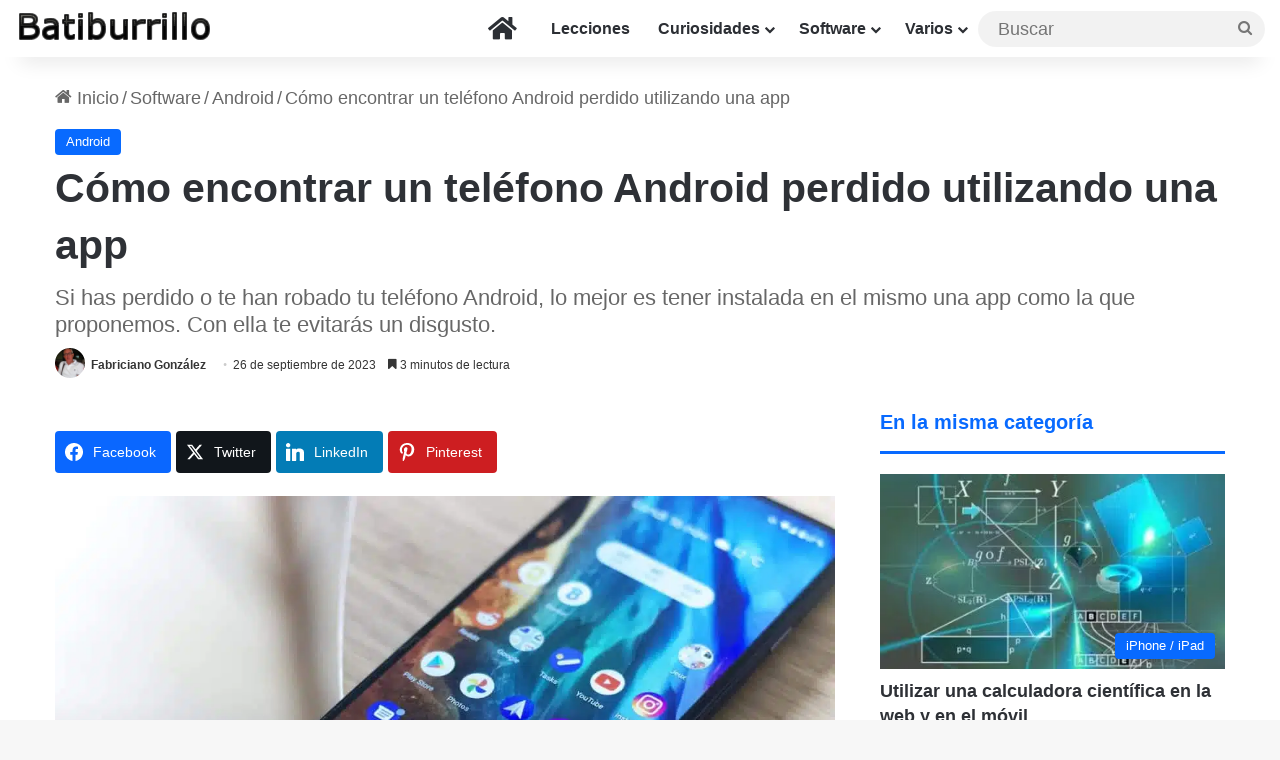

--- FILE ---
content_type: text/html; charset=UTF-8
request_url: https://www.batiburrillo.net/como-encontrar-un-telefono-android-perdido-utilizando-una-app/
body_size: 31121
content:
<!DOCTYPE html>
<html lang="es" class="" data-skin="light" prefix="og: https://ogp.me/ns#">
<head><meta charset="UTF-8" /><script>if(navigator.userAgent.match(/MSIE|Internet Explorer/i)||navigator.userAgent.match(/Trident\/7\..*?rv:11/i)){var href=document.location.href;if(!href.match(/[?&]nowprocket/)){if(href.indexOf("?")==-1){if(href.indexOf("#")==-1){document.location.href=href+"?nowprocket=1"}else{document.location.href=href.replace("#","?nowprocket=1#")}}else{if(href.indexOf("#")==-1){document.location.href=href+"&nowprocket=1"}else{document.location.href=href.replace("#","&nowprocket=1#")}}}}</script><script>(()=>{class RocketLazyLoadScripts{constructor(){this.v="2.0.4",this.userEvents=["keydown","keyup","mousedown","mouseup","mousemove","mouseover","mouseout","touchmove","touchstart","touchend","touchcancel","wheel","click","dblclick","input"],this.attributeEvents=["onblur","onclick","oncontextmenu","ondblclick","onfocus","onmousedown","onmouseenter","onmouseleave","onmousemove","onmouseout","onmouseover","onmouseup","onmousewheel","onscroll","onsubmit"]}async t(){this.i(),this.o(),/iP(ad|hone)/.test(navigator.userAgent)&&this.h(),this.u(),this.l(this),this.m(),this.k(this),this.p(this),this._(),await Promise.all([this.R(),this.L()]),this.lastBreath=Date.now(),this.S(this),this.P(),this.D(),this.O(),this.M(),await this.C(this.delayedScripts.normal),await this.C(this.delayedScripts.defer),await this.C(this.delayedScripts.async),await this.T(),await this.F(),await this.j(),await this.A(),window.dispatchEvent(new Event("rocket-allScriptsLoaded")),this.everythingLoaded=!0,this.lastTouchEnd&&await new Promise(t=>setTimeout(t,500-Date.now()+this.lastTouchEnd)),this.I(),this.H(),this.U(),this.W()}i(){this.CSPIssue=sessionStorage.getItem("rocketCSPIssue"),document.addEventListener("securitypolicyviolation",t=>{this.CSPIssue||"script-src-elem"!==t.violatedDirective||"data"!==t.blockedURI||(this.CSPIssue=!0,sessionStorage.setItem("rocketCSPIssue",!0))},{isRocket:!0})}o(){window.addEventListener("pageshow",t=>{this.persisted=t.persisted,this.realWindowLoadedFired=!0},{isRocket:!0}),window.addEventListener("pagehide",()=>{this.onFirstUserAction=null},{isRocket:!0})}h(){let t;function e(e){t=e}window.addEventListener("touchstart",e,{isRocket:!0}),window.addEventListener("touchend",function i(o){o.changedTouches[0]&&t.changedTouches[0]&&Math.abs(o.changedTouches[0].pageX-t.changedTouches[0].pageX)<10&&Math.abs(o.changedTouches[0].pageY-t.changedTouches[0].pageY)<10&&o.timeStamp-t.timeStamp<200&&(window.removeEventListener("touchstart",e,{isRocket:!0}),window.removeEventListener("touchend",i,{isRocket:!0}),"INPUT"===o.target.tagName&&"text"===o.target.type||(o.target.dispatchEvent(new TouchEvent("touchend",{target:o.target,bubbles:!0})),o.target.dispatchEvent(new MouseEvent("mouseover",{target:o.target,bubbles:!0})),o.target.dispatchEvent(new PointerEvent("click",{target:o.target,bubbles:!0,cancelable:!0,detail:1,clientX:o.changedTouches[0].clientX,clientY:o.changedTouches[0].clientY})),event.preventDefault()))},{isRocket:!0})}q(t){this.userActionTriggered||("mousemove"!==t.type||this.firstMousemoveIgnored?"keyup"===t.type||"mouseover"===t.type||"mouseout"===t.type||(this.userActionTriggered=!0,this.onFirstUserAction&&this.onFirstUserAction()):this.firstMousemoveIgnored=!0),"click"===t.type&&t.preventDefault(),t.stopPropagation(),t.stopImmediatePropagation(),"touchstart"===this.lastEvent&&"touchend"===t.type&&(this.lastTouchEnd=Date.now()),"click"===t.type&&(this.lastTouchEnd=0),this.lastEvent=t.type,t.composedPath&&t.composedPath()[0].getRootNode()instanceof ShadowRoot&&(t.rocketTarget=t.composedPath()[0]),this.savedUserEvents.push(t)}u(){this.savedUserEvents=[],this.userEventHandler=this.q.bind(this),this.userEvents.forEach(t=>window.addEventListener(t,this.userEventHandler,{passive:!1,isRocket:!0})),document.addEventListener("visibilitychange",this.userEventHandler,{isRocket:!0})}U(){this.userEvents.forEach(t=>window.removeEventListener(t,this.userEventHandler,{passive:!1,isRocket:!0})),document.removeEventListener("visibilitychange",this.userEventHandler,{isRocket:!0}),this.savedUserEvents.forEach(t=>{(t.rocketTarget||t.target).dispatchEvent(new window[t.constructor.name](t.type,t))})}m(){const t="return false",e=Array.from(this.attributeEvents,t=>"data-rocket-"+t),i="["+this.attributeEvents.join("],[")+"]",o="[data-rocket-"+this.attributeEvents.join("],[data-rocket-")+"]",s=(e,i,o)=>{o&&o!==t&&(e.setAttribute("data-rocket-"+i,o),e["rocket"+i]=new Function("event",o),e.setAttribute(i,t))};new MutationObserver(t=>{for(const n of t)"attributes"===n.type&&(n.attributeName.startsWith("data-rocket-")||this.everythingLoaded?n.attributeName.startsWith("data-rocket-")&&this.everythingLoaded&&this.N(n.target,n.attributeName.substring(12)):s(n.target,n.attributeName,n.target.getAttribute(n.attributeName))),"childList"===n.type&&n.addedNodes.forEach(t=>{if(t.nodeType===Node.ELEMENT_NODE)if(this.everythingLoaded)for(const i of[t,...t.querySelectorAll(o)])for(const t of i.getAttributeNames())e.includes(t)&&this.N(i,t.substring(12));else for(const e of[t,...t.querySelectorAll(i)])for(const t of e.getAttributeNames())this.attributeEvents.includes(t)&&s(e,t,e.getAttribute(t))})}).observe(document,{subtree:!0,childList:!0,attributeFilter:[...this.attributeEvents,...e]})}I(){this.attributeEvents.forEach(t=>{document.querySelectorAll("[data-rocket-"+t+"]").forEach(e=>{this.N(e,t)})})}N(t,e){const i=t.getAttribute("data-rocket-"+e);i&&(t.setAttribute(e,i),t.removeAttribute("data-rocket-"+e))}k(t){Object.defineProperty(HTMLElement.prototype,"onclick",{get(){return this.rocketonclick||null},set(e){this.rocketonclick=e,this.setAttribute(t.everythingLoaded?"onclick":"data-rocket-onclick","this.rocketonclick(event)")}})}S(t){function e(e,i){let o=e[i];e[i]=null,Object.defineProperty(e,i,{get:()=>o,set(s){t.everythingLoaded?o=s:e["rocket"+i]=o=s}})}e(document,"onreadystatechange"),e(window,"onload"),e(window,"onpageshow");try{Object.defineProperty(document,"readyState",{get:()=>t.rocketReadyState,set(e){t.rocketReadyState=e},configurable:!0}),document.readyState="loading"}catch(t){console.log("WPRocket DJE readyState conflict, bypassing")}}l(t){this.originalAddEventListener=EventTarget.prototype.addEventListener,this.originalRemoveEventListener=EventTarget.prototype.removeEventListener,this.savedEventListeners=[],EventTarget.prototype.addEventListener=function(e,i,o){o&&o.isRocket||!t.B(e,this)&&!t.userEvents.includes(e)||t.B(e,this)&&!t.userActionTriggered||e.startsWith("rocket-")||t.everythingLoaded?t.originalAddEventListener.call(this,e,i,o):(t.savedEventListeners.push({target:this,remove:!1,type:e,func:i,options:o}),"mouseenter"!==e&&"mouseleave"!==e||t.originalAddEventListener.call(this,e,t.savedUserEvents.push,o))},EventTarget.prototype.removeEventListener=function(e,i,o){o&&o.isRocket||!t.B(e,this)&&!t.userEvents.includes(e)||t.B(e,this)&&!t.userActionTriggered||e.startsWith("rocket-")||t.everythingLoaded?t.originalRemoveEventListener.call(this,e,i,o):t.savedEventListeners.push({target:this,remove:!0,type:e,func:i,options:o})}}J(t,e){this.savedEventListeners=this.savedEventListeners.filter(i=>{let o=i.type,s=i.target||window;return e!==o||t!==s||(this.B(o,s)&&(i.type="rocket-"+o),this.$(i),!1)})}H(){EventTarget.prototype.addEventListener=this.originalAddEventListener,EventTarget.prototype.removeEventListener=this.originalRemoveEventListener,this.savedEventListeners.forEach(t=>this.$(t))}$(t){t.remove?this.originalRemoveEventListener.call(t.target,t.type,t.func,t.options):this.originalAddEventListener.call(t.target,t.type,t.func,t.options)}p(t){let e;function i(e){return t.everythingLoaded?e:e.split(" ").map(t=>"load"===t||t.startsWith("load.")?"rocket-jquery-load":t).join(" ")}function o(o){function s(e){const s=o.fn[e];o.fn[e]=o.fn.init.prototype[e]=function(){return this[0]===window&&t.userActionTriggered&&("string"==typeof arguments[0]||arguments[0]instanceof String?arguments[0]=i(arguments[0]):"object"==typeof arguments[0]&&Object.keys(arguments[0]).forEach(t=>{const e=arguments[0][t];delete arguments[0][t],arguments[0][i(t)]=e})),s.apply(this,arguments),this}}if(o&&o.fn&&!t.allJQueries.includes(o)){const e={DOMContentLoaded:[],"rocket-DOMContentLoaded":[]};for(const t in e)document.addEventListener(t,()=>{e[t].forEach(t=>t())},{isRocket:!0});o.fn.ready=o.fn.init.prototype.ready=function(i){function s(){parseInt(o.fn.jquery)>2?setTimeout(()=>i.bind(document)(o)):i.bind(document)(o)}return"function"==typeof i&&(t.realDomReadyFired?!t.userActionTriggered||t.fauxDomReadyFired?s():e["rocket-DOMContentLoaded"].push(s):e.DOMContentLoaded.push(s)),o([])},s("on"),s("one"),s("off"),t.allJQueries.push(o)}e=o}t.allJQueries=[],o(window.jQuery),Object.defineProperty(window,"jQuery",{get:()=>e,set(t){o(t)}})}P(){const t=new Map;document.write=document.writeln=function(e){const i=document.currentScript,o=document.createRange(),s=i.parentElement;let n=t.get(i);void 0===n&&(n=i.nextSibling,t.set(i,n));const c=document.createDocumentFragment();o.setStart(c,0),c.appendChild(o.createContextualFragment(e)),s.insertBefore(c,n)}}async R(){return new Promise(t=>{this.userActionTriggered?t():this.onFirstUserAction=t})}async L(){return new Promise(t=>{document.addEventListener("DOMContentLoaded",()=>{this.realDomReadyFired=!0,t()},{isRocket:!0})})}async j(){return this.realWindowLoadedFired?Promise.resolve():new Promise(t=>{window.addEventListener("load",t,{isRocket:!0})})}M(){this.pendingScripts=[];this.scriptsMutationObserver=new MutationObserver(t=>{for(const e of t)e.addedNodes.forEach(t=>{"SCRIPT"!==t.tagName||t.noModule||t.isWPRocket||this.pendingScripts.push({script:t,promise:new Promise(e=>{const i=()=>{const i=this.pendingScripts.findIndex(e=>e.script===t);i>=0&&this.pendingScripts.splice(i,1),e()};t.addEventListener("load",i,{isRocket:!0}),t.addEventListener("error",i,{isRocket:!0}),setTimeout(i,1e3)})})})}),this.scriptsMutationObserver.observe(document,{childList:!0,subtree:!0})}async F(){await this.X(),this.pendingScripts.length?(await this.pendingScripts[0].promise,await this.F()):this.scriptsMutationObserver.disconnect()}D(){this.delayedScripts={normal:[],async:[],defer:[]},document.querySelectorAll("script[type$=rocketlazyloadscript]").forEach(t=>{t.hasAttribute("data-rocket-src")?t.hasAttribute("async")&&!1!==t.async?this.delayedScripts.async.push(t):t.hasAttribute("defer")&&!1!==t.defer||"module"===t.getAttribute("data-rocket-type")?this.delayedScripts.defer.push(t):this.delayedScripts.normal.push(t):this.delayedScripts.normal.push(t)})}async _(){await this.L();let t=[];document.querySelectorAll("script[type$=rocketlazyloadscript][data-rocket-src]").forEach(e=>{let i=e.getAttribute("data-rocket-src");if(i&&!i.startsWith("data:")){i.startsWith("//")&&(i=location.protocol+i);try{const o=new URL(i).origin;o!==location.origin&&t.push({src:o,crossOrigin:e.crossOrigin||"module"===e.getAttribute("data-rocket-type")})}catch(t){}}}),t=[...new Map(t.map(t=>[JSON.stringify(t),t])).values()],this.Y(t,"preconnect")}async G(t){if(await this.K(),!0!==t.noModule||!("noModule"in HTMLScriptElement.prototype))return new Promise(e=>{let i;function o(){(i||t).setAttribute("data-rocket-status","executed"),e()}try{if(navigator.userAgent.includes("Firefox/")||""===navigator.vendor||this.CSPIssue)i=document.createElement("script"),[...t.attributes].forEach(t=>{let e=t.nodeName;"type"!==e&&("data-rocket-type"===e&&(e="type"),"data-rocket-src"===e&&(e="src"),i.setAttribute(e,t.nodeValue))}),t.text&&(i.text=t.text),t.nonce&&(i.nonce=t.nonce),i.hasAttribute("src")?(i.addEventListener("load",o,{isRocket:!0}),i.addEventListener("error",()=>{i.setAttribute("data-rocket-status","failed-network"),e()},{isRocket:!0}),setTimeout(()=>{i.isConnected||e()},1)):(i.text=t.text,o()),i.isWPRocket=!0,t.parentNode.replaceChild(i,t);else{const i=t.getAttribute("data-rocket-type"),s=t.getAttribute("data-rocket-src");i?(t.type=i,t.removeAttribute("data-rocket-type")):t.removeAttribute("type"),t.addEventListener("load",o,{isRocket:!0}),t.addEventListener("error",i=>{this.CSPIssue&&i.target.src.startsWith("data:")?(console.log("WPRocket: CSP fallback activated"),t.removeAttribute("src"),this.G(t).then(e)):(t.setAttribute("data-rocket-status","failed-network"),e())},{isRocket:!0}),s?(t.fetchPriority="high",t.removeAttribute("data-rocket-src"),t.src=s):t.src="data:text/javascript;base64,"+window.btoa(unescape(encodeURIComponent(t.text)))}}catch(i){t.setAttribute("data-rocket-status","failed-transform"),e()}});t.setAttribute("data-rocket-status","skipped")}async C(t){const e=t.shift();return e?(e.isConnected&&await this.G(e),this.C(t)):Promise.resolve()}O(){this.Y([...this.delayedScripts.normal,...this.delayedScripts.defer,...this.delayedScripts.async],"preload")}Y(t,e){this.trash=this.trash||[];let i=!0;var o=document.createDocumentFragment();t.forEach(t=>{const s=t.getAttribute&&t.getAttribute("data-rocket-src")||t.src;if(s&&!s.startsWith("data:")){const n=document.createElement("link");n.href=s,n.rel=e,"preconnect"!==e&&(n.as="script",n.fetchPriority=i?"high":"low"),t.getAttribute&&"module"===t.getAttribute("data-rocket-type")&&(n.crossOrigin=!0),t.crossOrigin&&(n.crossOrigin=t.crossOrigin),t.integrity&&(n.integrity=t.integrity),t.nonce&&(n.nonce=t.nonce),o.appendChild(n),this.trash.push(n),i=!1}}),document.head.appendChild(o)}W(){this.trash.forEach(t=>t.remove())}async T(){try{document.readyState="interactive"}catch(t){}this.fauxDomReadyFired=!0;try{await this.K(),this.J(document,"readystatechange"),document.dispatchEvent(new Event("rocket-readystatechange")),await this.K(),document.rocketonreadystatechange&&document.rocketonreadystatechange(),await this.K(),this.J(document,"DOMContentLoaded"),document.dispatchEvent(new Event("rocket-DOMContentLoaded")),await this.K(),this.J(window,"DOMContentLoaded"),window.dispatchEvent(new Event("rocket-DOMContentLoaded"))}catch(t){console.error(t)}}async A(){try{document.readyState="complete"}catch(t){}try{await this.K(),this.J(document,"readystatechange"),document.dispatchEvent(new Event("rocket-readystatechange")),await this.K(),document.rocketonreadystatechange&&document.rocketonreadystatechange(),await this.K(),this.J(window,"load"),window.dispatchEvent(new Event("rocket-load")),await this.K(),window.rocketonload&&window.rocketonload(),await this.K(),this.allJQueries.forEach(t=>t(window).trigger("rocket-jquery-load")),await this.K(),this.J(window,"pageshow");const t=new Event("rocket-pageshow");t.persisted=this.persisted,window.dispatchEvent(t),await this.K(),window.rocketonpageshow&&window.rocketonpageshow({persisted:this.persisted})}catch(t){console.error(t)}}async K(){Date.now()-this.lastBreath>45&&(await this.X(),this.lastBreath=Date.now())}async X(){return document.hidden?new Promise(t=>setTimeout(t)):new Promise(t=>requestAnimationFrame(t))}B(t,e){return e===document&&"readystatechange"===t||(e===document&&"DOMContentLoaded"===t||(e===window&&"DOMContentLoaded"===t||(e===window&&"load"===t||e===window&&"pageshow"===t)))}static run(){(new RocketLazyLoadScripts).t()}}RocketLazyLoadScripts.run()})();</script>
	
	<link rel="profile" href="https://gmpg.org/xfn/11" />
	
<!-- Optimización para motores de búsqueda de Rank Math -  https://rankmath.com/ -->
<title>Cómo encontrar un teléfono Android perdido utilizando una app</title>
<link data-rocket-prefetch href="https://pagead2.googlesyndication.com" rel="dns-prefetch">
<link data-rocket-prefetch href="https://www.googletagmanager.com" rel="dns-prefetch">
<link data-rocket-prefetch href="https://wp.me" rel="dns-prefetch">
<link data-rocket-prefetch href="https://googleads.g.doubleclick.net" rel="dns-prefetch">
<link data-rocket-prefetch href="https://ep2.adtrafficquality.google" rel="dns-prefetch">
<link crossorigin data-rocket-preload as="font" href="https://www.batiburrillo.net/wp-content/themes/jannah/assets/fonts/fontawesome/fa-solid-900.woff2" rel="preload"><link rel="preload" data-rocket-preload as="image" imagesrcset="https://www.batiburrillo.net/wp-content/uploads/2025/12/Navegacion-segura-y-anonima-con-Betternet-VPN-390x220.jpg.webp 390w, https://www.batiburrillo.net/wp-content/uploads/2025/12/Navegacion-segura-y-anonima-con-Betternet-VPN.jpg.webp 1200w" imagesizes="auto, (max-width: 390px) 100vw, 390px" fetchpriority="high">
<meta name="description" content="Aunque no debía ocurrir, es algo común, perder un teléfono móvil. Nos lo hemos dejado olvidado en la barra o sobre una mesa de la cafetería. También puede"/>
<meta name="robots" content="follow, index, max-snippet:-1, max-video-preview:-1, max-image-preview:large"/>
<link rel="canonical" href="https://www.batiburrillo.net/como-encontrar-un-telefono-android-perdido-utilizando-una-app/" />
<meta property="og:locale" content="es_ES" />
<meta property="og:type" content="article" />
<meta property="og:title" content="Cómo encontrar un teléfono Android perdido utilizando una app" />
<meta property="og:description" content="Aunque no debía ocurrir, es algo común, perder un teléfono móvil. Nos lo hemos dejado olvidado en la barra o sobre una mesa de la cafetería. También puede" />
<meta property="og:url" content="https://www.batiburrillo.net/como-encontrar-un-telefono-android-perdido-utilizando-una-app/" />
<meta property="og:site_name" content="Batiburrillo - De todo un poco" />
<meta property="article:publisher" content="https://www.facebook.com/Batiburrillonet" />
<meta property="article:author" content="https://www.facebook.com/fabriciano" />
<meta property="article:tag" content="Apps" />
<meta property="article:tag" content="Recuperar" />
<meta property="article:tag" content="Seguridad" />
<meta property="article:tag" content="Teléfonos" />
<meta property="article:section" content="Android" />
<meta property="fb:app_id" content="1177445123361936" />
<meta property="og:image" content="https://www.batiburrillo.net/wp-content/uploads/2023/09/Como-encontrar-un-telefono-Android-perdido-utilizando-una-app.jpg" />
<meta property="og:image:secure_url" content="https://www.batiburrillo.net/wp-content/uploads/2023/09/Como-encontrar-un-telefono-Android-perdido-utilizando-una-app.jpg" />
<meta property="og:image:width" content="1200" />
<meta property="og:image:height" content="675" />
<meta property="og:image:alt" content="Cómo encontrar un teléfono Android perdido utilizando una app" />
<meta property="og:image:type" content="image/jpeg" />
<meta property="article:published_time" content="2023-09-26T19:37:56+02:00" />
<meta name="twitter:card" content="summary_large_image" />
<meta name="twitter:title" content="Cómo encontrar un teléfono Android perdido utilizando una app" />
<meta name="twitter:description" content="Aunque no debía ocurrir, es algo común, perder un teléfono móvil. Nos lo hemos dejado olvidado en la barra o sobre una mesa de la cafetería. También puede" />
<meta name="twitter:site" content="@Batiburrillonet" />
<meta name="twitter:creator" content="@fabriciano" />
<meta name="twitter:image" content="https://www.batiburrillo.net/wp-content/uploads/2023/09/Como-encontrar-un-telefono-Android-perdido-utilizando-una-app.jpg" />
<meta name="twitter:label1" content="Escrito por" />
<meta name="twitter:data1" content="Fabriciano González" />
<meta name="twitter:label2" content="Tiempo de lectura" />
<meta name="twitter:data2" content="2 minutos" />
<script type="application/ld+json" class="rank-math-schema">{"@context":"https://schema.org","@graph":[{"@type":["Organization","Person"],"@id":"https://www.batiburrillo.net/#person","name":"Fabriciano Gonz\u00e1lez Gonz\u00e1lez","url":"https://www.batiburrillo.net","sameAs":["https://www.facebook.com/Batiburrillonet","https://twitter.com/Batiburrillonet"],"logo":{"@type":"ImageObject","@id":"https://www.batiburrillo.net/#logo","url":"https://www.batiburrillo.net/wp-content/uploads/2025/06/Fabriciano.jpg","contentUrl":"https://www.batiburrillo.net/wp-content/uploads/2025/06/Fabriciano.jpg","caption":"Batiburrillo - De todo un poco","inLanguage":"es","width":"600","height":"680"},"image":{"@id":"https://www.batiburrillo.net/#logo"}},{"@type":"WebSite","@id":"https://www.batiburrillo.net/#website","url":"https://www.batiburrillo.net","name":"Batiburrillo - De todo un poco","alternateName":"Batiburrillo - De todo un poco","publisher":{"@id":"https://www.batiburrillo.net/#person"},"inLanguage":"es"},{"@type":"ImageObject","@id":"https://www.batiburrillo.net/wp-content/uploads/2023/09/Como-encontrar-un-telefono-Android-perdido-utilizando-una-app.jpg","url":"https://www.batiburrillo.net/wp-content/uploads/2023/09/Como-encontrar-un-telefono-Android-perdido-utilizando-una-app.jpg","width":"1200","height":"675","caption":"C\u00f3mo encontrar un tel\u00e9fono Android perdido utilizando una app","inLanguage":"es"},{"@type":"BreadcrumbList","@id":"https://www.batiburrillo.net/como-encontrar-un-telefono-android-perdido-utilizando-una-app/#breadcrumb","itemListElement":[{"@type":"ListItem","position":"1","item":{"@id":"https://www.batiburrillo.net","name":"Inicio"}},{"@type":"ListItem","position":"2","item":{"@id":"https://www.batiburrillo.net/software/android/","name":"Android"}},{"@type":"ListItem","position":"3","item":{"@id":"https://www.batiburrillo.net/como-encontrar-un-telefono-android-perdido-utilizando-una-app/","name":"C\u00f3mo encontrar un tel\u00e9fono Android perdido utilizando una app"}}]},{"@type":"WebPage","@id":"https://www.batiburrillo.net/como-encontrar-un-telefono-android-perdido-utilizando-una-app/#webpage","url":"https://www.batiburrillo.net/como-encontrar-un-telefono-android-perdido-utilizando-una-app/","name":"C\u00f3mo encontrar un tel\u00e9fono Android perdido utilizando una app","datePublished":"2023-09-26T19:37:56+02:00","dateModified":"2023-09-26T19:37:56+02:00","isPartOf":{"@id":"https://www.batiburrillo.net/#website"},"primaryImageOfPage":{"@id":"https://www.batiburrillo.net/wp-content/uploads/2023/09/Como-encontrar-un-telefono-Android-perdido-utilizando-una-app.jpg"},"inLanguage":"es","breadcrumb":{"@id":"https://www.batiburrillo.net/como-encontrar-un-telefono-android-perdido-utilizando-una-app/#breadcrumb"}},{"@type":"Person","@id":"https://www.batiburrillo.net/author/fabriciano/","name":"Fabriciano Gonz\u00e1lez","url":"https://www.batiburrillo.net/author/fabriciano/","image":{"@type":"ImageObject","@id":"https://secure.gravatar.com/avatar/7437435eaa5feafef72887f5741aa0c348be66303f2dcb824c9ab954278022e4?s=96&amp;d=identicon&amp;r=g","url":"https://secure.gravatar.com/avatar/7437435eaa5feafef72887f5741aa0c348be66303f2dcb824c9ab954278022e4?s=96&amp;d=identicon&amp;r=g","caption":"Fabriciano Gonz\u00e1lez","inLanguage":"es"},"sameAs":["https://www.batiburrillo.net","https://www.facebook.com/fabriciano","https://twitter.com/https://x.com/fabriciano","https://www.linkedin.com/in/fabriciano-gonz\u00e1lez-gonz\u00e1lez-7700162a/","https://es.pinterest.com/fabriciano/","https://www.instagram.com/fabriciano/"]},{"@type":"BlogPosting","headline":"C\u00f3mo encontrar un tel\u00e9fono Android perdido utilizando una app","datePublished":"2023-09-26T19:37:56+02:00","dateModified":"2023-09-26T19:37:56+02:00","articleSection":"Android","author":{"@id":"https://www.batiburrillo.net/author/fabriciano/","name":"Fabriciano Gonz\u00e1lez"},"publisher":{"@id":"https://www.batiburrillo.net/#person"},"description":"Aunque no deb\u00eda ocurrir, es algo com\u00fan, perder un tel\u00e9fono m\u00f3vil. Nos lo hemos dejado olvidado en la barra o sobre una mesa de la cafeter\u00eda. Tambi\u00e9n puede","name":"C\u00f3mo encontrar un tel\u00e9fono Android perdido utilizando una app","@id":"https://www.batiburrillo.net/como-encontrar-un-telefono-android-perdido-utilizando-una-app/#richSnippet","isPartOf":{"@id":"https://www.batiburrillo.net/como-encontrar-un-telefono-android-perdido-utilizando-una-app/#webpage"},"image":{"@id":"https://www.batiburrillo.net/wp-content/uploads/2023/09/Como-encontrar-un-telefono-Android-perdido-utilizando-una-app.jpg"},"inLanguage":"es","mainEntityOfPage":{"@id":"https://www.batiburrillo.net/como-encontrar-un-telefono-android-perdido-utilizando-una-app/#webpage"}}]}</script>
<!-- /Plugin Rank Math WordPress SEO -->

<link rel="alternate" type="application/rss+xml" title="Batiburrillo - De todo un poco &raquo; Feed" href="https://www.batiburrillo.net/feed/" />
<link rel="alternate" type="application/rss+xml" title="Batiburrillo - De todo un poco &raquo; Feed de los comentarios" href="https://www.batiburrillo.net/comments/feed/" />
<link rel="alternate" type="application/rss+xml" title="Batiburrillo - De todo un poco &raquo; Comentario Cómo encontrar un teléfono Android perdido utilizando una app del feed" href="https://www.batiburrillo.net/como-encontrar-un-telefono-android-perdido-utilizando-una-app/feed/" />

		<style type="text/css">
			:root{				
			--tie-preset-gradient-1: linear-gradient(135deg, rgba(6, 147, 227, 1) 0%, rgb(155, 81, 224) 100%);
			--tie-preset-gradient-2: linear-gradient(135deg, rgb(122, 220, 180) 0%, rgb(0, 208, 130) 100%);
			--tie-preset-gradient-3: linear-gradient(135deg, rgba(252, 185, 0, 1) 0%, rgba(255, 105, 0, 1) 100%);
			--tie-preset-gradient-4: linear-gradient(135deg, rgba(255, 105, 0, 1) 0%, rgb(207, 46, 46) 100%);
			--tie-preset-gradient-5: linear-gradient(135deg, rgb(238, 238, 238) 0%, rgb(169, 184, 195) 100%);
			--tie-preset-gradient-6: linear-gradient(135deg, rgb(74, 234, 220) 0%, rgb(151, 120, 209) 20%, rgb(207, 42, 186) 40%, rgb(238, 44, 130) 60%, rgb(251, 105, 98) 80%, rgb(254, 248, 76) 100%);
			--tie-preset-gradient-7: linear-gradient(135deg, rgb(255, 206, 236) 0%, rgb(152, 150, 240) 100%);
			--tie-preset-gradient-8: linear-gradient(135deg, rgb(254, 205, 165) 0%, rgb(254, 45, 45) 50%, rgb(107, 0, 62) 100%);
			--tie-preset-gradient-9: linear-gradient(135deg, rgb(255, 203, 112) 0%, rgb(199, 81, 192) 50%, rgb(65, 88, 208) 100%);
			--tie-preset-gradient-10: linear-gradient(135deg, rgb(255, 245, 203) 0%, rgb(182, 227, 212) 50%, rgb(51, 167, 181) 100%);
			--tie-preset-gradient-11: linear-gradient(135deg, rgb(202, 248, 128) 0%, rgb(113, 206, 126) 100%);
			--tie-preset-gradient-12: linear-gradient(135deg, rgb(2, 3, 129) 0%, rgb(40, 116, 252) 100%);
			--tie-preset-gradient-13: linear-gradient(135deg, #4D34FA, #ad34fa);
			--tie-preset-gradient-14: linear-gradient(135deg, #0057FF, #31B5FF);
			--tie-preset-gradient-15: linear-gradient(135deg, #FF007A, #FF81BD);
			--tie-preset-gradient-16: linear-gradient(135deg, #14111E, #4B4462);
			--tie-preset-gradient-17: linear-gradient(135deg, #F32758, #FFC581);

			
					--main-nav-background: #FFFFFF;
					--main-nav-secondry-background: rgba(0,0,0,0.03);
					--main-nav-primary-color: #0088ff;
					--main-nav-contrast-primary-color: #FFFFFF;
					--main-nav-text-color: #2c2f34;
					--main-nav-secondry-text-color: rgba(0,0,0,0.5);
					--main-nav-main-border-color: rgba(0,0,0,0.1);
					--main-nav-secondry-border-color: rgba(0,0,0,0.08);
				
			}
		</style>
	<link rel="alternate" title="oEmbed (JSON)" type="application/json+oembed" href="https://www.batiburrillo.net/wp-json/oembed/1.0/embed?url=https%3A%2F%2Fwww.batiburrillo.net%2Fcomo-encontrar-un-telefono-android-perdido-utilizando-una-app%2F" />
<link rel="alternate" title="oEmbed (XML)" type="text/xml+oembed" href="https://www.batiburrillo.net/wp-json/oembed/1.0/embed?url=https%3A%2F%2Fwww.batiburrillo.net%2Fcomo-encontrar-un-telefono-android-perdido-utilizando-una-app%2F&#038;format=xml" />
<meta name="viewport" content="width=device-width, initial-scale=1.0" /><style id='wp-img-auto-sizes-contain-inline-css' type='text/css'>
img:is([sizes=auto i],[sizes^="auto," i]){contain-intrinsic-size:3000px 1500px}
/*# sourceURL=wp-img-auto-sizes-contain-inline-css */
</style>
<style id='wp-emoji-styles-inline-css' type='text/css'>

	img.wp-smiley, img.emoji {
		display: inline !important;
		border: none !important;
		box-shadow: none !important;
		height: 1em !important;
		width: 1em !important;
		margin: 0 0.07em !important;
		vertical-align: -0.1em !important;
		background: none !important;
		padding: 0 !important;
	}
/*# sourceURL=wp-emoji-styles-inline-css */
</style>
<style id='wp-block-library-inline-css' type='text/css'>
:root{--wp-block-synced-color:#7a00df;--wp-block-synced-color--rgb:122,0,223;--wp-bound-block-color:var(--wp-block-synced-color);--wp-editor-canvas-background:#ddd;--wp-admin-theme-color:#007cba;--wp-admin-theme-color--rgb:0,124,186;--wp-admin-theme-color-darker-10:#006ba1;--wp-admin-theme-color-darker-10--rgb:0,107,160.5;--wp-admin-theme-color-darker-20:#005a87;--wp-admin-theme-color-darker-20--rgb:0,90,135;--wp-admin-border-width-focus:2px}@media (min-resolution:192dpi){:root{--wp-admin-border-width-focus:1.5px}}.wp-element-button{cursor:pointer}:root .has-very-light-gray-background-color{background-color:#eee}:root .has-very-dark-gray-background-color{background-color:#313131}:root .has-very-light-gray-color{color:#eee}:root .has-very-dark-gray-color{color:#313131}:root .has-vivid-green-cyan-to-vivid-cyan-blue-gradient-background{background:linear-gradient(135deg,#00d084,#0693e3)}:root .has-purple-crush-gradient-background{background:linear-gradient(135deg,#34e2e4,#4721fb 50%,#ab1dfe)}:root .has-hazy-dawn-gradient-background{background:linear-gradient(135deg,#faaca8,#dad0ec)}:root .has-subdued-olive-gradient-background{background:linear-gradient(135deg,#fafae1,#67a671)}:root .has-atomic-cream-gradient-background{background:linear-gradient(135deg,#fdd79a,#004a59)}:root .has-nightshade-gradient-background{background:linear-gradient(135deg,#330968,#31cdcf)}:root .has-midnight-gradient-background{background:linear-gradient(135deg,#020381,#2874fc)}:root{--wp--preset--font-size--normal:16px;--wp--preset--font-size--huge:42px}.has-regular-font-size{font-size:1em}.has-larger-font-size{font-size:2.625em}.has-normal-font-size{font-size:var(--wp--preset--font-size--normal)}.has-huge-font-size{font-size:var(--wp--preset--font-size--huge)}.has-text-align-center{text-align:center}.has-text-align-left{text-align:left}.has-text-align-right{text-align:right}.has-fit-text{white-space:nowrap!important}#end-resizable-editor-section{display:none}.aligncenter{clear:both}.items-justified-left{justify-content:flex-start}.items-justified-center{justify-content:center}.items-justified-right{justify-content:flex-end}.items-justified-space-between{justify-content:space-between}.screen-reader-text{border:0;clip-path:inset(50%);height:1px;margin:-1px;overflow:hidden;padding:0;position:absolute;width:1px;word-wrap:normal!important}.screen-reader-text:focus{background-color:#ddd;clip-path:none;color:#444;display:block;font-size:1em;height:auto;left:5px;line-height:normal;padding:15px 23px 14px;text-decoration:none;top:5px;width:auto;z-index:100000}html :where(.has-border-color){border-style:solid}html :where([style*=border-top-color]){border-top-style:solid}html :where([style*=border-right-color]){border-right-style:solid}html :where([style*=border-bottom-color]){border-bottom-style:solid}html :where([style*=border-left-color]){border-left-style:solid}html :where([style*=border-width]){border-style:solid}html :where([style*=border-top-width]){border-top-style:solid}html :where([style*=border-right-width]){border-right-style:solid}html :where([style*=border-bottom-width]){border-bottom-style:solid}html :where([style*=border-left-width]){border-left-style:solid}html :where(img[class*=wp-image-]){height:auto;max-width:100%}:where(figure){margin:0 0 1em}html :where(.is-position-sticky){--wp-admin--admin-bar--position-offset:var(--wp-admin--admin-bar--height,0px)}@media screen and (max-width:600px){html :where(.is-position-sticky){--wp-admin--admin-bar--position-offset:0px}}

/*# sourceURL=wp-block-library-inline-css */
</style><style id='wp-block-heading-inline-css' type='text/css'>
h1:where(.wp-block-heading).has-background,h2:where(.wp-block-heading).has-background,h3:where(.wp-block-heading).has-background,h4:where(.wp-block-heading).has-background,h5:where(.wp-block-heading).has-background,h6:where(.wp-block-heading).has-background{padding:1.25em 2.375em}h1.has-text-align-left[style*=writing-mode]:where([style*=vertical-lr]),h1.has-text-align-right[style*=writing-mode]:where([style*=vertical-rl]),h2.has-text-align-left[style*=writing-mode]:where([style*=vertical-lr]),h2.has-text-align-right[style*=writing-mode]:where([style*=vertical-rl]),h3.has-text-align-left[style*=writing-mode]:where([style*=vertical-lr]),h3.has-text-align-right[style*=writing-mode]:where([style*=vertical-rl]),h4.has-text-align-left[style*=writing-mode]:where([style*=vertical-lr]),h4.has-text-align-right[style*=writing-mode]:where([style*=vertical-rl]),h5.has-text-align-left[style*=writing-mode]:where([style*=vertical-lr]),h5.has-text-align-right[style*=writing-mode]:where([style*=vertical-rl]),h6.has-text-align-left[style*=writing-mode]:where([style*=vertical-lr]),h6.has-text-align-right[style*=writing-mode]:where([style*=vertical-rl]){rotate:180deg}
/*# sourceURL=https://www.batiburrillo.net/wp-includes/blocks/heading/style.min.css */
</style>
<style id='wp-block-image-inline-css' type='text/css'>
.wp-block-image>a,.wp-block-image>figure>a{display:inline-block}.wp-block-image img{box-sizing:border-box;height:auto;max-width:100%;vertical-align:bottom}@media not (prefers-reduced-motion){.wp-block-image img.hide{visibility:hidden}.wp-block-image img.show{animation:show-content-image .4s}}.wp-block-image[style*=border-radius] img,.wp-block-image[style*=border-radius]>a{border-radius:inherit}.wp-block-image.has-custom-border img{box-sizing:border-box}.wp-block-image.aligncenter{text-align:center}.wp-block-image.alignfull>a,.wp-block-image.alignwide>a{width:100%}.wp-block-image.alignfull img,.wp-block-image.alignwide img{height:auto;width:100%}.wp-block-image .aligncenter,.wp-block-image .alignleft,.wp-block-image .alignright,.wp-block-image.aligncenter,.wp-block-image.alignleft,.wp-block-image.alignright{display:table}.wp-block-image .aligncenter>figcaption,.wp-block-image .alignleft>figcaption,.wp-block-image .alignright>figcaption,.wp-block-image.aligncenter>figcaption,.wp-block-image.alignleft>figcaption,.wp-block-image.alignright>figcaption{caption-side:bottom;display:table-caption}.wp-block-image .alignleft{float:left;margin:.5em 1em .5em 0}.wp-block-image .alignright{float:right;margin:.5em 0 .5em 1em}.wp-block-image .aligncenter{margin-left:auto;margin-right:auto}.wp-block-image :where(figcaption){margin-bottom:1em;margin-top:.5em}.wp-block-image.is-style-circle-mask img{border-radius:9999px}@supports ((-webkit-mask-image:none) or (mask-image:none)) or (-webkit-mask-image:none){.wp-block-image.is-style-circle-mask img{border-radius:0;-webkit-mask-image:url('data:image/svg+xml;utf8,<svg viewBox="0 0 100 100" xmlns="http://www.w3.org/2000/svg"><circle cx="50" cy="50" r="50"/></svg>');mask-image:url('data:image/svg+xml;utf8,<svg viewBox="0 0 100 100" xmlns="http://www.w3.org/2000/svg"><circle cx="50" cy="50" r="50"/></svg>');mask-mode:alpha;-webkit-mask-position:center;mask-position:center;-webkit-mask-repeat:no-repeat;mask-repeat:no-repeat;-webkit-mask-size:contain;mask-size:contain}}:root :where(.wp-block-image.is-style-rounded img,.wp-block-image .is-style-rounded img){border-radius:9999px}.wp-block-image figure{margin:0}.wp-lightbox-container{display:flex;flex-direction:column;position:relative}.wp-lightbox-container img{cursor:zoom-in}.wp-lightbox-container img:hover+button{opacity:1}.wp-lightbox-container button{align-items:center;backdrop-filter:blur(16px) saturate(180%);background-color:#5a5a5a40;border:none;border-radius:4px;cursor:zoom-in;display:flex;height:20px;justify-content:center;opacity:0;padding:0;position:absolute;right:16px;text-align:center;top:16px;width:20px;z-index:100}@media not (prefers-reduced-motion){.wp-lightbox-container button{transition:opacity .2s ease}}.wp-lightbox-container button:focus-visible{outline:3px auto #5a5a5a40;outline:3px auto -webkit-focus-ring-color;outline-offset:3px}.wp-lightbox-container button:hover{cursor:pointer;opacity:1}.wp-lightbox-container button:focus{opacity:1}.wp-lightbox-container button:focus,.wp-lightbox-container button:hover,.wp-lightbox-container button:not(:hover):not(:active):not(.has-background){background-color:#5a5a5a40;border:none}.wp-lightbox-overlay{box-sizing:border-box;cursor:zoom-out;height:100vh;left:0;overflow:hidden;position:fixed;top:0;visibility:hidden;width:100%;z-index:100000}.wp-lightbox-overlay .close-button{align-items:center;cursor:pointer;display:flex;justify-content:center;min-height:40px;min-width:40px;padding:0;position:absolute;right:calc(env(safe-area-inset-right) + 16px);top:calc(env(safe-area-inset-top) + 16px);z-index:5000000}.wp-lightbox-overlay .close-button:focus,.wp-lightbox-overlay .close-button:hover,.wp-lightbox-overlay .close-button:not(:hover):not(:active):not(.has-background){background:none;border:none}.wp-lightbox-overlay .lightbox-image-container{height:var(--wp--lightbox-container-height);left:50%;overflow:hidden;position:absolute;top:50%;transform:translate(-50%,-50%);transform-origin:top left;width:var(--wp--lightbox-container-width);z-index:9999999999}.wp-lightbox-overlay .wp-block-image{align-items:center;box-sizing:border-box;display:flex;height:100%;justify-content:center;margin:0;position:relative;transform-origin:0 0;width:100%;z-index:3000000}.wp-lightbox-overlay .wp-block-image img{height:var(--wp--lightbox-image-height);min-height:var(--wp--lightbox-image-height);min-width:var(--wp--lightbox-image-width);width:var(--wp--lightbox-image-width)}.wp-lightbox-overlay .wp-block-image figcaption{display:none}.wp-lightbox-overlay button{background:none;border:none}.wp-lightbox-overlay .scrim{background-color:#fff;height:100%;opacity:.9;position:absolute;width:100%;z-index:2000000}.wp-lightbox-overlay.active{visibility:visible}@media not (prefers-reduced-motion){.wp-lightbox-overlay.active{animation:turn-on-visibility .25s both}.wp-lightbox-overlay.active img{animation:turn-on-visibility .35s both}.wp-lightbox-overlay.show-closing-animation:not(.active){animation:turn-off-visibility .35s both}.wp-lightbox-overlay.show-closing-animation:not(.active) img{animation:turn-off-visibility .25s both}.wp-lightbox-overlay.zoom.active{animation:none;opacity:1;visibility:visible}.wp-lightbox-overlay.zoom.active .lightbox-image-container{animation:lightbox-zoom-in .4s}.wp-lightbox-overlay.zoom.active .lightbox-image-container img{animation:none}.wp-lightbox-overlay.zoom.active .scrim{animation:turn-on-visibility .4s forwards}.wp-lightbox-overlay.zoom.show-closing-animation:not(.active){animation:none}.wp-lightbox-overlay.zoom.show-closing-animation:not(.active) .lightbox-image-container{animation:lightbox-zoom-out .4s}.wp-lightbox-overlay.zoom.show-closing-animation:not(.active) .lightbox-image-container img{animation:none}.wp-lightbox-overlay.zoom.show-closing-animation:not(.active) .scrim{animation:turn-off-visibility .4s forwards}}@keyframes show-content-image{0%{visibility:hidden}99%{visibility:hidden}to{visibility:visible}}@keyframes turn-on-visibility{0%{opacity:0}to{opacity:1}}@keyframes turn-off-visibility{0%{opacity:1;visibility:visible}99%{opacity:0;visibility:visible}to{opacity:0;visibility:hidden}}@keyframes lightbox-zoom-in{0%{transform:translate(calc((-100vw + var(--wp--lightbox-scrollbar-width))/2 + var(--wp--lightbox-initial-left-position)),calc(-50vh + var(--wp--lightbox-initial-top-position))) scale(var(--wp--lightbox-scale))}to{transform:translate(-50%,-50%) scale(1)}}@keyframes lightbox-zoom-out{0%{transform:translate(-50%,-50%) scale(1);visibility:visible}99%{visibility:visible}to{transform:translate(calc((-100vw + var(--wp--lightbox-scrollbar-width))/2 + var(--wp--lightbox-initial-left-position)),calc(-50vh + var(--wp--lightbox-initial-top-position))) scale(var(--wp--lightbox-scale));visibility:hidden}}
/*# sourceURL=https://www.batiburrillo.net/wp-includes/blocks/image/style.min.css */
</style>
<style id='wp-block-image-theme-inline-css' type='text/css'>
:root :where(.wp-block-image figcaption){color:#555;font-size:13px;text-align:center}.is-dark-theme :root :where(.wp-block-image figcaption){color:#ffffffa6}.wp-block-image{margin:0 0 1em}
/*# sourceURL=https://www.batiburrillo.net/wp-includes/blocks/image/theme.min.css */
</style>
<style id='wp-block-list-inline-css' type='text/css'>
ol,ul{box-sizing:border-box}:root :where(.wp-block-list.has-background){padding:1.25em 2.375em}
/*# sourceURL=https://www.batiburrillo.net/wp-includes/blocks/list/style.min.css */
</style>
<style id='wp-block-paragraph-inline-css' type='text/css'>
.is-small-text{font-size:.875em}.is-regular-text{font-size:1em}.is-large-text{font-size:2.25em}.is-larger-text{font-size:3em}.has-drop-cap:not(:focus):first-letter{float:left;font-size:8.4em;font-style:normal;font-weight:100;line-height:.68;margin:.05em .1em 0 0;text-transform:uppercase}body.rtl .has-drop-cap:not(:focus):first-letter{float:none;margin-left:.1em}p.has-drop-cap.has-background{overflow:hidden}:root :where(p.has-background){padding:1.25em 2.375em}:where(p.has-text-color:not(.has-link-color)) a{color:inherit}p.has-text-align-left[style*="writing-mode:vertical-lr"],p.has-text-align-right[style*="writing-mode:vertical-rl"]{rotate:180deg}
/*# sourceURL=https://www.batiburrillo.net/wp-includes/blocks/paragraph/style.min.css */
</style>
<style id='global-styles-inline-css' type='text/css'>
:root{--wp--preset--aspect-ratio--square: 1;--wp--preset--aspect-ratio--4-3: 4/3;--wp--preset--aspect-ratio--3-4: 3/4;--wp--preset--aspect-ratio--3-2: 3/2;--wp--preset--aspect-ratio--2-3: 2/3;--wp--preset--aspect-ratio--16-9: 16/9;--wp--preset--aspect-ratio--9-16: 9/16;--wp--preset--color--black: #000000;--wp--preset--color--cyan-bluish-gray: #abb8c3;--wp--preset--color--white: #ffffff;--wp--preset--color--pale-pink: #f78da7;--wp--preset--color--vivid-red: #cf2e2e;--wp--preset--color--luminous-vivid-orange: #ff6900;--wp--preset--color--luminous-vivid-amber: #fcb900;--wp--preset--color--light-green-cyan: #7bdcb5;--wp--preset--color--vivid-green-cyan: #00d084;--wp--preset--color--pale-cyan-blue: #8ed1fc;--wp--preset--color--vivid-cyan-blue: #0693e3;--wp--preset--color--vivid-purple: #9b51e0;--wp--preset--color--global-color: #0088ff;--wp--preset--gradient--vivid-cyan-blue-to-vivid-purple: linear-gradient(135deg,rgb(6,147,227) 0%,rgb(155,81,224) 100%);--wp--preset--gradient--light-green-cyan-to-vivid-green-cyan: linear-gradient(135deg,rgb(122,220,180) 0%,rgb(0,208,130) 100%);--wp--preset--gradient--luminous-vivid-amber-to-luminous-vivid-orange: linear-gradient(135deg,rgb(252,185,0) 0%,rgb(255,105,0) 100%);--wp--preset--gradient--luminous-vivid-orange-to-vivid-red: linear-gradient(135deg,rgb(255,105,0) 0%,rgb(207,46,46) 100%);--wp--preset--gradient--very-light-gray-to-cyan-bluish-gray: linear-gradient(135deg,rgb(238,238,238) 0%,rgb(169,184,195) 100%);--wp--preset--gradient--cool-to-warm-spectrum: linear-gradient(135deg,rgb(74,234,220) 0%,rgb(151,120,209) 20%,rgb(207,42,186) 40%,rgb(238,44,130) 60%,rgb(251,105,98) 80%,rgb(254,248,76) 100%);--wp--preset--gradient--blush-light-purple: linear-gradient(135deg,rgb(255,206,236) 0%,rgb(152,150,240) 100%);--wp--preset--gradient--blush-bordeaux: linear-gradient(135deg,rgb(254,205,165) 0%,rgb(254,45,45) 50%,rgb(107,0,62) 100%);--wp--preset--gradient--luminous-dusk: linear-gradient(135deg,rgb(255,203,112) 0%,rgb(199,81,192) 50%,rgb(65,88,208) 100%);--wp--preset--gradient--pale-ocean: linear-gradient(135deg,rgb(255,245,203) 0%,rgb(182,227,212) 50%,rgb(51,167,181) 100%);--wp--preset--gradient--electric-grass: linear-gradient(135deg,rgb(202,248,128) 0%,rgb(113,206,126) 100%);--wp--preset--gradient--midnight: linear-gradient(135deg,rgb(2,3,129) 0%,rgb(40,116,252) 100%);--wp--preset--font-size--small: 13px;--wp--preset--font-size--medium: 20px;--wp--preset--font-size--large: 36px;--wp--preset--font-size--x-large: 42px;--wp--preset--spacing--20: 0.44rem;--wp--preset--spacing--30: 0.67rem;--wp--preset--spacing--40: 1rem;--wp--preset--spacing--50: 1.5rem;--wp--preset--spacing--60: 2.25rem;--wp--preset--spacing--70: 3.38rem;--wp--preset--spacing--80: 5.06rem;--wp--preset--shadow--natural: 6px 6px 9px rgba(0, 0, 0, 0.2);--wp--preset--shadow--deep: 12px 12px 50px rgba(0, 0, 0, 0.4);--wp--preset--shadow--sharp: 6px 6px 0px rgba(0, 0, 0, 0.2);--wp--preset--shadow--outlined: 6px 6px 0px -3px rgb(255, 255, 255), 6px 6px rgb(0, 0, 0);--wp--preset--shadow--crisp: 6px 6px 0px rgb(0, 0, 0);}:where(.is-layout-flex){gap: 0.5em;}:where(.is-layout-grid){gap: 0.5em;}body .is-layout-flex{display: flex;}.is-layout-flex{flex-wrap: wrap;align-items: center;}.is-layout-flex > :is(*, div){margin: 0;}body .is-layout-grid{display: grid;}.is-layout-grid > :is(*, div){margin: 0;}:where(.wp-block-columns.is-layout-flex){gap: 2em;}:where(.wp-block-columns.is-layout-grid){gap: 2em;}:where(.wp-block-post-template.is-layout-flex){gap: 1.25em;}:where(.wp-block-post-template.is-layout-grid){gap: 1.25em;}.has-black-color{color: var(--wp--preset--color--black) !important;}.has-cyan-bluish-gray-color{color: var(--wp--preset--color--cyan-bluish-gray) !important;}.has-white-color{color: var(--wp--preset--color--white) !important;}.has-pale-pink-color{color: var(--wp--preset--color--pale-pink) !important;}.has-vivid-red-color{color: var(--wp--preset--color--vivid-red) !important;}.has-luminous-vivid-orange-color{color: var(--wp--preset--color--luminous-vivid-orange) !important;}.has-luminous-vivid-amber-color{color: var(--wp--preset--color--luminous-vivid-amber) !important;}.has-light-green-cyan-color{color: var(--wp--preset--color--light-green-cyan) !important;}.has-vivid-green-cyan-color{color: var(--wp--preset--color--vivid-green-cyan) !important;}.has-pale-cyan-blue-color{color: var(--wp--preset--color--pale-cyan-blue) !important;}.has-vivid-cyan-blue-color{color: var(--wp--preset--color--vivid-cyan-blue) !important;}.has-vivid-purple-color{color: var(--wp--preset--color--vivid-purple) !important;}.has-black-background-color{background-color: var(--wp--preset--color--black) !important;}.has-cyan-bluish-gray-background-color{background-color: var(--wp--preset--color--cyan-bluish-gray) !important;}.has-white-background-color{background-color: var(--wp--preset--color--white) !important;}.has-pale-pink-background-color{background-color: var(--wp--preset--color--pale-pink) !important;}.has-vivid-red-background-color{background-color: var(--wp--preset--color--vivid-red) !important;}.has-luminous-vivid-orange-background-color{background-color: var(--wp--preset--color--luminous-vivid-orange) !important;}.has-luminous-vivid-amber-background-color{background-color: var(--wp--preset--color--luminous-vivid-amber) !important;}.has-light-green-cyan-background-color{background-color: var(--wp--preset--color--light-green-cyan) !important;}.has-vivid-green-cyan-background-color{background-color: var(--wp--preset--color--vivid-green-cyan) !important;}.has-pale-cyan-blue-background-color{background-color: var(--wp--preset--color--pale-cyan-blue) !important;}.has-vivid-cyan-blue-background-color{background-color: var(--wp--preset--color--vivid-cyan-blue) !important;}.has-vivid-purple-background-color{background-color: var(--wp--preset--color--vivid-purple) !important;}.has-black-border-color{border-color: var(--wp--preset--color--black) !important;}.has-cyan-bluish-gray-border-color{border-color: var(--wp--preset--color--cyan-bluish-gray) !important;}.has-white-border-color{border-color: var(--wp--preset--color--white) !important;}.has-pale-pink-border-color{border-color: var(--wp--preset--color--pale-pink) !important;}.has-vivid-red-border-color{border-color: var(--wp--preset--color--vivid-red) !important;}.has-luminous-vivid-orange-border-color{border-color: var(--wp--preset--color--luminous-vivid-orange) !important;}.has-luminous-vivid-amber-border-color{border-color: var(--wp--preset--color--luminous-vivid-amber) !important;}.has-light-green-cyan-border-color{border-color: var(--wp--preset--color--light-green-cyan) !important;}.has-vivid-green-cyan-border-color{border-color: var(--wp--preset--color--vivid-green-cyan) !important;}.has-pale-cyan-blue-border-color{border-color: var(--wp--preset--color--pale-cyan-blue) !important;}.has-vivid-cyan-blue-border-color{border-color: var(--wp--preset--color--vivid-cyan-blue) !important;}.has-vivid-purple-border-color{border-color: var(--wp--preset--color--vivid-purple) !important;}.has-vivid-cyan-blue-to-vivid-purple-gradient-background{background: var(--wp--preset--gradient--vivid-cyan-blue-to-vivid-purple) !important;}.has-light-green-cyan-to-vivid-green-cyan-gradient-background{background: var(--wp--preset--gradient--light-green-cyan-to-vivid-green-cyan) !important;}.has-luminous-vivid-amber-to-luminous-vivid-orange-gradient-background{background: var(--wp--preset--gradient--luminous-vivid-amber-to-luminous-vivid-orange) !important;}.has-luminous-vivid-orange-to-vivid-red-gradient-background{background: var(--wp--preset--gradient--luminous-vivid-orange-to-vivid-red) !important;}.has-very-light-gray-to-cyan-bluish-gray-gradient-background{background: var(--wp--preset--gradient--very-light-gray-to-cyan-bluish-gray) !important;}.has-cool-to-warm-spectrum-gradient-background{background: var(--wp--preset--gradient--cool-to-warm-spectrum) !important;}.has-blush-light-purple-gradient-background{background: var(--wp--preset--gradient--blush-light-purple) !important;}.has-blush-bordeaux-gradient-background{background: var(--wp--preset--gradient--blush-bordeaux) !important;}.has-luminous-dusk-gradient-background{background: var(--wp--preset--gradient--luminous-dusk) !important;}.has-pale-ocean-gradient-background{background: var(--wp--preset--gradient--pale-ocean) !important;}.has-electric-grass-gradient-background{background: var(--wp--preset--gradient--electric-grass) !important;}.has-midnight-gradient-background{background: var(--wp--preset--gradient--midnight) !important;}.has-small-font-size{font-size: var(--wp--preset--font-size--small) !important;}.has-medium-font-size{font-size: var(--wp--preset--font-size--medium) !important;}.has-large-font-size{font-size: var(--wp--preset--font-size--large) !important;}.has-x-large-font-size{font-size: var(--wp--preset--font-size--x-large) !important;}
/*# sourceURL=global-styles-inline-css */
</style>

<style id='classic-theme-styles-inline-css' type='text/css'>
/*! This file is auto-generated */
.wp-block-button__link{color:#fff;background-color:#32373c;border-radius:9999px;box-shadow:none;text-decoration:none;padding:calc(.667em + 2px) calc(1.333em + 2px);font-size:1.125em}.wp-block-file__button{background:#32373c;color:#fff;text-decoration:none}
/*# sourceURL=/wp-includes/css/classic-themes.min.css */
</style>
<link data-minify="1" rel='stylesheet' id='easy-social-share-buttons-css' href='https://www.batiburrillo.net/wp-content/cache/min/1/wp-content/plugins/easy-social-share-buttons3/assets/css/easy-social-share-buttons.css?ver=1768853369' type='text/css' media='all' />
<style id='easy-social-share-buttons-inline-css' type='text/css'>
.essb_links .essb_link_mastodon { --essb-network: #6364ff;}
/*# sourceURL=easy-social-share-buttons-inline-css */
</style>
<link rel='stylesheet' id='tie-css-base-css' href='https://www.batiburrillo.net/wp-content/themes/jannah/assets/css/base.min.css?ver=7.6.4' type='text/css' media='all' />
<link rel='stylesheet' id='tie-css-styles-css' href='https://www.batiburrillo.net/wp-content/cache/background-css/1/www.batiburrillo.net/wp-content/themes/jannah/assets/css/style.min.css?ver=7.6.4&wpr_t=1769097628' type='text/css' media='all' />
<link rel='stylesheet' id='tie-css-widgets-css' href='https://www.batiburrillo.net/wp-content/themes/jannah/assets/css/widgets.min.css?ver=7.6.4' type='text/css' media='all' />
<link data-minify="1" rel='stylesheet' id='tie-css-helpers-css' href='https://www.batiburrillo.net/wp-content/cache/min/1/wp-content/themes/jannah/assets/css/helpers.min.css?ver=1768853369' type='text/css' media='all' />
<link data-minify="1" rel='stylesheet' id='tie-fontawesome5-css' href='https://www.batiburrillo.net/wp-content/cache/min/1/wp-content/themes/jannah/assets/css/fontawesome.css?ver=1768853369' type='text/css' media='all' />
<link data-minify="1" rel='stylesheet' id='tie-css-ilightbox-css' href='https://www.batiburrillo.net/wp-content/cache/background-css/1/www.batiburrillo.net/wp-content/cache/min/1/wp-content/themes/jannah/assets/ilightbox/dark-skin/skin.css?ver=1768853369&wpr_t=1769097628' type='text/css' media='all' />
<link rel='stylesheet' id='tie-css-single-css' href='https://www.batiburrillo.net/wp-content/themes/jannah/assets/css/single.min.css?ver=7.6.4' type='text/css' media='all' />
<link rel='stylesheet' id='tie-css-print-css' href='https://www.batiburrillo.net/wp-content/themes/jannah/assets/css/print.css?ver=7.6.4' type='text/css' media='print' />
<style id='tie-css-print-inline-css' type='text/css'>
body{font-family: Arial,Helvetica,sans-serif;}.logo-text,h1,h2,h3,h4,h5,h6,.the-subtitle{font-family: Arial,Helvetica,sans-serif;}#main-nav .main-menu > ul > li > a{font-family: Arial,Helvetica,sans-serif;}blockquote p{font-family: Arial,Helvetica,sans-serif;}body{font-size: 18px;}#main-nav .main-menu > ul > li > a{font-size: 16px;font-weight: 700;}#the-post .entry-content,#the-post .entry-content p{font-size: 18px;}#tie-wrapper .widget-title .the-subtitle,#tie-wrapper #comments-title,#tie-wrapper .comment-reply-title,#tie-wrapper .woocommerce-tabs .panel h2,#tie-wrapper .related.products h2,#tie-wrapper #bbpress-forums #new-post > fieldset.bbp-form > legend,#tie-wrapper .entry-content .review-box-header{font-size: 20px;}#header-notification-bar{background: var( --tie-preset-gradient-13 );}#header-notification-bar{--tie-buttons-color: #FFFFFF;--tie-buttons-border-color: #FFFFFF;--tie-buttons-hover-color: #e1e1e1;--tie-buttons-hover-text: #000000;}#header-notification-bar{--tie-buttons-text: #000000;}@media (min-width: 1200px){.container{width: auto;}}.boxed-layout #tie-wrapper,.boxed-layout .fixed-nav{max-width: 1430px;}@media (min-width: 1400px){.container,.wide-next-prev-slider-wrapper .slider-main-container{max-width: 1400px;}}.entry-content a {font-weight:bold}.mag-box .post-excerpt {font-size: 18px;}.entry {font-size: 18px;}p {line-height: 21px;}
/*# sourceURL=tie-css-print-inline-css */
</style>
<script type="rocketlazyloadscript" data-rocket-type="text/javascript" data-rocket-src="https://www.batiburrillo.net/wp-includes/js/jquery/jquery.min.js?ver=3.7.1" id="jquery-core-js" data-rocket-defer defer></script>
<script type="rocketlazyloadscript" data-rocket-type="text/javascript" data-rocket-src="https://www.batiburrillo.net/wp-includes/js/jquery/jquery-migrate.min.js?ver=3.4.1" id="jquery-migrate-js" data-rocket-defer defer></script>
<link rel="https://api.w.org/" href="https://www.batiburrillo.net/wp-json/" /><link rel="alternate" title="JSON" type="application/json" href="https://www.batiburrillo.net/wp-json/wp/v2/posts/116168" /><link rel="EditURI" type="application/rsd+xml" title="RSD" href="https://www.batiburrillo.net/xmlrpc.php?rsd" />

<link rel='shortlink' href='https://wp.me/p1qyfB-udG' />
<meta http-equiv="X-UA-Compatible" content="IE=edge"><!-- Google Tag Manager -->
<script>(function(w,d,s,l,i){w[l]=w[l]||[];w[l].push({'gtm.start':
new Date().getTime(),event:'gtm.js'});var f=d.getElementsByTagName(s)[0],
j=d.createElement(s),dl=l!='dataLayer'?'&l='+l:'';j.async=true;j.src=
'https://www.googletagmanager.com/gtm.js?id='+i+dl;f.parentNode.insertBefore(j,f);
})(window,document,'script','dataLayer','GTM-P9JKF9');</script>
<!-- End Google Tag Manager -->
<link rel="icon" href="https://www.batiburrillo.net/wp-content/uploads/2018/11/cropped-logo-512x512-1-32x32.png" sizes="32x32" />
<link rel="icon" href="https://www.batiburrillo.net/wp-content/uploads/2018/11/cropped-logo-512x512-1-192x192.png" sizes="192x192" />
<link rel="apple-touch-icon" href="https://www.batiburrillo.net/wp-content/uploads/2018/11/cropped-logo-512x512-1-180x180.png" />
<meta name="msapplication-TileImage" content="https://www.batiburrillo.net/wp-content/uploads/2018/11/cropped-logo-512x512-1-270x270.png" />
<noscript><style id="rocket-lazyload-nojs-css">.rll-youtube-player, [data-lazy-src]{display:none !important;}</style></noscript><style id="rocket-lazyrender-inline-css">[data-wpr-lazyrender] {content-visibility: auto;}</style><style id="wpr-lazyload-bg-container"></style><style id="wpr-lazyload-bg-exclusion"></style>
<noscript>
<style id="wpr-lazyload-bg-nostyle">pre{--wpr-bg-49007b87-b034-4027-958a-35f8d293975e: url('https://www.batiburrillo.net/wp-content/themes/jannah/assets/images/code-bg.png');}.ilightbox-loader div{--wpr-bg-4f59ec33-c8de-4b46-ac0d-d3fca1f20c7b: url('https://www.batiburrillo.net/wp-content/themes/jannah/assets/ilightbox/dark-skin/preloader.gif');}.ilightbox-holder .ilightbox-container .ilightbox-caption{--wpr-bg-b1d89368-1cbc-4466-978a-85e77ad4de81: url('https://www.batiburrillo.net/wp-content/themes/jannah/assets/ilightbox/dark-skin/caption-bg.png');}.ilightbox-holder .ilightbox-container .ilightbox-social{--wpr-bg-620bb554-1999-49f0-8060-09dfdfcb26af: url('https://www.batiburrillo.net/wp-content/themes/jannah/assets/ilightbox/dark-skin/caption-bg.png');}.ilightbox-holder .ilightbox-alert{--wpr-bg-ff261b63-04ba-4e17-8e59-df309f427efc: url('https://www.batiburrillo.net/wp-content/themes/jannah/assets/ilightbox/dark-skin/alert.png');}.ilightbox-toolbar a{--wpr-bg-cb124615-427b-4b53-8d27-168cf17b0742: url('https://www.batiburrillo.net/wp-content/themes/jannah/assets/ilightbox/dark-skin/buttons.png');}.ilightbox-thumbnails .ilightbox-thumbnails-grid .ilightbox-thumbnail .ilightbox-thumbnail-video{--wpr-bg-3a5be4c2-d556-4a94-b2ab-a404485e6d07: url('https://www.batiburrillo.net/wp-content/themes/jannah/assets/ilightbox/dark-skin/thumb-overlay-play.png');}.ilightbox-button{--wpr-bg-92fbc7e4-e369-4609-9218-deb4ee4cdd26: url('https://www.batiburrillo.net/wp-content/themes/jannah/assets/ilightbox/dark-skin/arrow-next-vertical-icon-64.png');}.isMobile .ilightbox-toolbar a.ilightbox-fullscreen{--wpr-bg-db063db2-e5ee-491a-9151-6f1363563f33: url('https://www.batiburrillo.net/wp-content/themes/jannah/assets/ilightbox/dark-skin/fullscreen-icon-64.png');}.isMobile .ilightbox-toolbar a.ilightbox-close{--wpr-bg-b768690c-b86e-4a82-90f9-dcc181190349: url('https://www.batiburrillo.net/wp-content/themes/jannah/assets/ilightbox/dark-skin/x-mark-icon-64.png');}.isMobile .ilightbox-toolbar a.ilightbox-next-button{--wpr-bg-e1775e79-6d13-4882-8a6b-aa196b0a709d: url('https://www.batiburrillo.net/wp-content/themes/jannah/assets/ilightbox/dark-skin/arrow-next-icon-64.png');}.isMobile .ilightbox-toolbar a.ilightbox-prev-button{--wpr-bg-0cf8d35a-4c41-4b37-82dc-86af41cf0d61: url('https://www.batiburrillo.net/wp-content/themes/jannah/assets/ilightbox/dark-skin/arrow-prev-icon-64.png');}.isMobile .ilightbox-toolbar a.ilightbox-play{--wpr-bg-b050a90d-ce5b-4d5f-b8b2-30ef26e564b4: url('https://www.batiburrillo.net/wp-content/themes/jannah/assets/ilightbox/dark-skin/play-icon-64.png');}.isMobile .ilightbox-toolbar a.ilightbox-pause{--wpr-bg-79d1ef3b-3336-486a-b99c-829a90cc1731: url('https://www.batiburrillo.net/wp-content/themes/jannah/assets/ilightbox/dark-skin/pause-icon-64.png');}.ilightbox-button.ilightbox-prev-button{--wpr-bg-62b0f4d6-e443-4dc8-8326-5371e649e25b: url('https://www.batiburrillo.net/wp-content/themes/jannah/assets/ilightbox/dark-skin/arrow-prev-vertical-icon-64.png');}.ilightbox-button.horizontal{--wpr-bg-0d3ba108-b4ef-4648-8a8c-28864e641cc3: url('https://www.batiburrillo.net/wp-content/themes/jannah/assets/ilightbox/dark-skin/arrow-next-icon-64.png');}.ilightbox-button.ilightbox-prev-button.horizontal{--wpr-bg-f7aeed37-a413-4e87-803c-a4711a3dc000: url('https://www.batiburrillo.net/wp-content/themes/jannah/assets/ilightbox/dark-skin/arrow-prev-icon-64.png');}</style>
</noscript>
<script type="application/javascript">const rocket_pairs = [{"selector":"pre","style":"pre{--wpr-bg-49007b87-b034-4027-958a-35f8d293975e: url('https:\/\/www.batiburrillo.net\/wp-content\/themes\/jannah\/assets\/images\/code-bg.png');}","hash":"49007b87-b034-4027-958a-35f8d293975e","url":"https:\/\/www.batiburrillo.net\/wp-content\/themes\/jannah\/assets\/images\/code-bg.png"},{"selector":".ilightbox-loader div","style":".ilightbox-loader div{--wpr-bg-4f59ec33-c8de-4b46-ac0d-d3fca1f20c7b: url('https:\/\/www.batiburrillo.net\/wp-content\/themes\/jannah\/assets\/ilightbox\/dark-skin\/preloader.gif');}","hash":"4f59ec33-c8de-4b46-ac0d-d3fca1f20c7b","url":"https:\/\/www.batiburrillo.net\/wp-content\/themes\/jannah\/assets\/ilightbox\/dark-skin\/preloader.gif"},{"selector":".ilightbox-holder .ilightbox-container .ilightbox-caption","style":".ilightbox-holder .ilightbox-container .ilightbox-caption{--wpr-bg-b1d89368-1cbc-4466-978a-85e77ad4de81: url('https:\/\/www.batiburrillo.net\/wp-content\/themes\/jannah\/assets\/ilightbox\/dark-skin\/caption-bg.png');}","hash":"b1d89368-1cbc-4466-978a-85e77ad4de81","url":"https:\/\/www.batiburrillo.net\/wp-content\/themes\/jannah\/assets\/ilightbox\/dark-skin\/caption-bg.png"},{"selector":".ilightbox-holder .ilightbox-container .ilightbox-social","style":".ilightbox-holder .ilightbox-container .ilightbox-social{--wpr-bg-620bb554-1999-49f0-8060-09dfdfcb26af: url('https:\/\/www.batiburrillo.net\/wp-content\/themes\/jannah\/assets\/ilightbox\/dark-skin\/caption-bg.png');}","hash":"620bb554-1999-49f0-8060-09dfdfcb26af","url":"https:\/\/www.batiburrillo.net\/wp-content\/themes\/jannah\/assets\/ilightbox\/dark-skin\/caption-bg.png"},{"selector":".ilightbox-holder .ilightbox-alert","style":".ilightbox-holder .ilightbox-alert{--wpr-bg-ff261b63-04ba-4e17-8e59-df309f427efc: url('https:\/\/www.batiburrillo.net\/wp-content\/themes\/jannah\/assets\/ilightbox\/dark-skin\/alert.png');}","hash":"ff261b63-04ba-4e17-8e59-df309f427efc","url":"https:\/\/www.batiburrillo.net\/wp-content\/themes\/jannah\/assets\/ilightbox\/dark-skin\/alert.png"},{"selector":".ilightbox-toolbar a","style":".ilightbox-toolbar a{--wpr-bg-cb124615-427b-4b53-8d27-168cf17b0742: url('https:\/\/www.batiburrillo.net\/wp-content\/themes\/jannah\/assets\/ilightbox\/dark-skin\/buttons.png');}","hash":"cb124615-427b-4b53-8d27-168cf17b0742","url":"https:\/\/www.batiburrillo.net\/wp-content\/themes\/jannah\/assets\/ilightbox\/dark-skin\/buttons.png"},{"selector":".ilightbox-thumbnails .ilightbox-thumbnails-grid .ilightbox-thumbnail .ilightbox-thumbnail-video","style":".ilightbox-thumbnails .ilightbox-thumbnails-grid .ilightbox-thumbnail .ilightbox-thumbnail-video{--wpr-bg-3a5be4c2-d556-4a94-b2ab-a404485e6d07: url('https:\/\/www.batiburrillo.net\/wp-content\/themes\/jannah\/assets\/ilightbox\/dark-skin\/thumb-overlay-play.png');}","hash":"3a5be4c2-d556-4a94-b2ab-a404485e6d07","url":"https:\/\/www.batiburrillo.net\/wp-content\/themes\/jannah\/assets\/ilightbox\/dark-skin\/thumb-overlay-play.png"},{"selector":".ilightbox-button","style":".ilightbox-button{--wpr-bg-92fbc7e4-e369-4609-9218-deb4ee4cdd26: url('https:\/\/www.batiburrillo.net\/wp-content\/themes\/jannah\/assets\/ilightbox\/dark-skin\/arrow-next-vertical-icon-64.png');}","hash":"92fbc7e4-e369-4609-9218-deb4ee4cdd26","url":"https:\/\/www.batiburrillo.net\/wp-content\/themes\/jannah\/assets\/ilightbox\/dark-skin\/arrow-next-vertical-icon-64.png"},{"selector":".isMobile .ilightbox-toolbar a.ilightbox-fullscreen","style":".isMobile .ilightbox-toolbar a.ilightbox-fullscreen{--wpr-bg-db063db2-e5ee-491a-9151-6f1363563f33: url('https:\/\/www.batiburrillo.net\/wp-content\/themes\/jannah\/assets\/ilightbox\/dark-skin\/fullscreen-icon-64.png');}","hash":"db063db2-e5ee-491a-9151-6f1363563f33","url":"https:\/\/www.batiburrillo.net\/wp-content\/themes\/jannah\/assets\/ilightbox\/dark-skin\/fullscreen-icon-64.png"},{"selector":".isMobile .ilightbox-toolbar a.ilightbox-close","style":".isMobile .ilightbox-toolbar a.ilightbox-close{--wpr-bg-b768690c-b86e-4a82-90f9-dcc181190349: url('https:\/\/www.batiburrillo.net\/wp-content\/themes\/jannah\/assets\/ilightbox\/dark-skin\/x-mark-icon-64.png');}","hash":"b768690c-b86e-4a82-90f9-dcc181190349","url":"https:\/\/www.batiburrillo.net\/wp-content\/themes\/jannah\/assets\/ilightbox\/dark-skin\/x-mark-icon-64.png"},{"selector":".isMobile .ilightbox-toolbar a.ilightbox-next-button","style":".isMobile .ilightbox-toolbar a.ilightbox-next-button{--wpr-bg-e1775e79-6d13-4882-8a6b-aa196b0a709d: url('https:\/\/www.batiburrillo.net\/wp-content\/themes\/jannah\/assets\/ilightbox\/dark-skin\/arrow-next-icon-64.png');}","hash":"e1775e79-6d13-4882-8a6b-aa196b0a709d","url":"https:\/\/www.batiburrillo.net\/wp-content\/themes\/jannah\/assets\/ilightbox\/dark-skin\/arrow-next-icon-64.png"},{"selector":".isMobile .ilightbox-toolbar a.ilightbox-prev-button","style":".isMobile .ilightbox-toolbar a.ilightbox-prev-button{--wpr-bg-0cf8d35a-4c41-4b37-82dc-86af41cf0d61: url('https:\/\/www.batiburrillo.net\/wp-content\/themes\/jannah\/assets\/ilightbox\/dark-skin\/arrow-prev-icon-64.png');}","hash":"0cf8d35a-4c41-4b37-82dc-86af41cf0d61","url":"https:\/\/www.batiburrillo.net\/wp-content\/themes\/jannah\/assets\/ilightbox\/dark-skin\/arrow-prev-icon-64.png"},{"selector":".isMobile .ilightbox-toolbar a.ilightbox-play","style":".isMobile .ilightbox-toolbar a.ilightbox-play{--wpr-bg-b050a90d-ce5b-4d5f-b8b2-30ef26e564b4: url('https:\/\/www.batiburrillo.net\/wp-content\/themes\/jannah\/assets\/ilightbox\/dark-skin\/play-icon-64.png');}","hash":"b050a90d-ce5b-4d5f-b8b2-30ef26e564b4","url":"https:\/\/www.batiburrillo.net\/wp-content\/themes\/jannah\/assets\/ilightbox\/dark-skin\/play-icon-64.png"},{"selector":".isMobile .ilightbox-toolbar a.ilightbox-pause","style":".isMobile .ilightbox-toolbar a.ilightbox-pause{--wpr-bg-79d1ef3b-3336-486a-b99c-829a90cc1731: url('https:\/\/www.batiburrillo.net\/wp-content\/themes\/jannah\/assets\/ilightbox\/dark-skin\/pause-icon-64.png');}","hash":"79d1ef3b-3336-486a-b99c-829a90cc1731","url":"https:\/\/www.batiburrillo.net\/wp-content\/themes\/jannah\/assets\/ilightbox\/dark-skin\/pause-icon-64.png"},{"selector":".ilightbox-button.ilightbox-prev-button","style":".ilightbox-button.ilightbox-prev-button{--wpr-bg-62b0f4d6-e443-4dc8-8326-5371e649e25b: url('https:\/\/www.batiburrillo.net\/wp-content\/themes\/jannah\/assets\/ilightbox\/dark-skin\/arrow-prev-vertical-icon-64.png');}","hash":"62b0f4d6-e443-4dc8-8326-5371e649e25b","url":"https:\/\/www.batiburrillo.net\/wp-content\/themes\/jannah\/assets\/ilightbox\/dark-skin\/arrow-prev-vertical-icon-64.png"},{"selector":".ilightbox-button.horizontal","style":".ilightbox-button.horizontal{--wpr-bg-0d3ba108-b4ef-4648-8a8c-28864e641cc3: url('https:\/\/www.batiburrillo.net\/wp-content\/themes\/jannah\/assets\/ilightbox\/dark-skin\/arrow-next-icon-64.png');}","hash":"0d3ba108-b4ef-4648-8a8c-28864e641cc3","url":"https:\/\/www.batiburrillo.net\/wp-content\/themes\/jannah\/assets\/ilightbox\/dark-skin\/arrow-next-icon-64.png"},{"selector":".ilightbox-button.ilightbox-prev-button.horizontal","style":".ilightbox-button.ilightbox-prev-button.horizontal{--wpr-bg-f7aeed37-a413-4e87-803c-a4711a3dc000: url('https:\/\/www.batiburrillo.net\/wp-content\/themes\/jannah\/assets\/ilightbox\/dark-skin\/arrow-prev-icon-64.png');}","hash":"f7aeed37-a413-4e87-803c-a4711a3dc000","url":"https:\/\/www.batiburrillo.net\/wp-content\/themes\/jannah\/assets\/ilightbox\/dark-skin\/arrow-prev-icon-64.png"}]; const rocket_excluded_pairs = [];</script><meta name="generator" content="WP Rocket 3.20.3" data-wpr-features="wpr_lazyload_css_bg_img wpr_delay_js wpr_defer_js wpr_minify_js wpr_lazyload_images wpr_lazyload_iframes wpr_preconnect_external_domains wpr_auto_preload_fonts wpr_automatic_lazy_rendering wpr_oci wpr_minify_css wpr_preload_links wpr_host_fonts_locally wpr_desktop" /></head>

<body id="tie-body" class="wp-singular post-template-default single single-post postid-116168 single-format-standard wp-theme-jannah wrapper-has-shadow block-head-2 magazine2 is-thumb-overlay-disabled is-desktop is-header-layout-1 sidebar-right has-sidebar post-layout-3 wide-title-narrow-media is-standard-format hide_breaking_news hide_share_post_top hide_related hide_inline_related_posts essb-10.8">

<!-- Google Tag Manager (noscript) -->
<noscript><iframe src="https://www.googletagmanager.com/ns.html?id=GTM-P9JKF9"
height="0" width="0" style="display:none;visibility:hidden"></iframe></noscript>
<!-- End Google Tag Manager (noscript) -->

<div  class="background-overlay">

	<div  id="tie-container" class="site tie-container">

		
		<div  id="tie-wrapper">
			
<header id="theme-header" class="theme-header header-layout-1 main-nav-light main-nav-default-light main-nav-below no-stream-item has-shadow is-stretch-header has-normal-width-logo mobile-header-default">
	
<div class="main-nav-wrapper">
	<nav id="main-nav" data-skin="search-in-main-nav" class="main-nav header-nav live-search-parent menu-style-default menu-style-solid-bg" style="line-height:57px" aria-label="Menú de Navegación principal">
		<div class="container">

			<div class="main-menu-wrapper">

				<div id="mobile-header-components-area_1" class="mobile-header-components"><ul class="components"><li class="mobile-component_menu custom-menu-link"><a href="#" id="mobile-menu-icon" class=""><span class="tie-mobile-menu-icon nav-icon is-layout-1"></span><span class="screen-reader-text">Menú</span></a></li></ul></div>
						<div class="header-layout-1-logo" style="width:200px">
							
		<div id="logo" class="image-logo" style="margin-top: 5px; margin-bottom: 5px;">

			
			<a title="Batiburrillo - De todo un poco" href="https://www.batiburrillo.net/">
				
				<picture class="tie-logo-default tie-logo-picture">
					
					<source class="tie-logo-source-default tie-logo-source" srcset="https://www.batiburrillo.net/wp-content/uploads/2019/01/logo-negro@2x.png 2x, https://www.batiburrillo.net/wp-content/uploads/2019/01/logo-negro.png 1x">
					<img class="tie-logo-img-default tie-logo-img" src="https://www.batiburrillo.net/wp-content/uploads/2019/01/logo-negro.png" alt="Batiburrillo - De todo un poco" width="200" height="47" style="max-height:47px !important; width: auto;" />
				</picture>
						</a>

			
		</div><!-- #logo /-->

								</div>

						
				<div id="menu-components-wrap">

					
		<div id="sticky-logo" class="image-logo">

			
			<a title="Batiburrillo - De todo un poco" href="https://www.batiburrillo.net/">
				
				<picture class="tie-logo-default tie-logo-picture">
					<source class="tie-logo-source-default tie-logo-source" srcset="https://www.batiburrillo.net/wp-content/uploads/2019/01/logo-negro@2x.png 2x, https://www.batiburrillo.net/wp-content/uploads/2019/01/logo-negro.png 1x">
					<img class="tie-logo-img-default tie-logo-img" src="https://www.batiburrillo.net/wp-content/uploads/2019/01/logo-negro.png" alt="Batiburrillo - De todo un poco" style="max-height:47px; width: auto;" />
				</picture>
						</a>

			
		</div><!-- #Sticky-logo /-->

		<div class="flex-placeholder"></div>
		
					<div class="main-menu main-menu-wrap">
						<div id="main-nav-menu" class="main-menu header-menu"><ul id="menu-menu" class="menu"><li id="menu-item-134123" class="menu-item menu-item-type-post_type menu-item-object-page menu-item-home menu-item-134123 menu-item-has-icon is-icon-only"><a href="https://www.batiburrillo.net/"> <span aria-hidden="true" class="tie-menu-icon fas fa-home"></span>  <span class="screen-reader-text">Inicio</span></a></li>
<li id="menu-item-134122" class="menu-item menu-item-type-custom menu-item-object-custom menu-item-134122"><a href="https://lecciones.batiburrillo.net">Lecciones</a></li>
<li id="menu-item-134072" class="menu-item menu-item-type-taxonomy menu-item-object-category menu-item-has-children menu-item-134072"><a href="https://www.batiburrillo.net/curiosidades/">Curiosidades</a>
<ul class="sub-menu menu-sub-content">
	<li id="menu-item-134073" class="menu-item menu-item-type-taxonomy menu-item-object-category menu-item-134073"><a href="https://www.batiburrillo.net/curiosidades/ciencia-y-tecnologia/">Ciencia y Tecnología</a></li>
	<li id="menu-item-134074" class="menu-item menu-item-type-taxonomy menu-item-object-category menu-item-134074"><a href="https://www.batiburrillo.net/curiosidades/humor/">Humor</a></li>
	<li id="menu-item-134075" class="menu-item menu-item-type-taxonomy menu-item-object-category menu-item-134075"><a href="https://www.batiburrillo.net/curiosidades/imaginacion/">Imaginación</a></li>
	<li id="menu-item-134076" class="menu-item menu-item-type-taxonomy menu-item-object-category menu-item-134076"><a href="https://www.batiburrillo.net/curiosidades/matematicas-recreativas/">Matemáticas</a></li>
	<li id="menu-item-134077" class="menu-item menu-item-type-taxonomy menu-item-object-category menu-item-134077"><a href="https://www.batiburrillo.net/curiosidades/otros/">Otros</a></li>
	<li id="menu-item-134078" class="menu-item menu-item-type-taxonomy menu-item-object-category menu-item-134078"><a href="https://www.batiburrillo.net/curiosidades/sociedad/">Sociedad</a></li>
</ul>
</li>
<li id="menu-item-134079" class="menu-item menu-item-type-taxonomy menu-item-object-category current-post-ancestor menu-item-has-children menu-item-134079"><a href="https://www.batiburrillo.net/software/">Software</a>
<ul class="sub-menu menu-sub-content">
	<li id="menu-item-134080" class="menu-item menu-item-type-taxonomy menu-item-object-category current-post-ancestor current-menu-parent current-post-parent menu-item-134080"><a href="https://www.batiburrillo.net/software/android/">Android</a></li>
	<li id="menu-item-134081" class="menu-item menu-item-type-taxonomy menu-item-object-category menu-item-134081"><a href="https://www.batiburrillo.net/software/iphone-ipad/">iPhone / iPad</a></li>
	<li id="menu-item-134082" class="menu-item menu-item-type-taxonomy menu-item-object-category menu-item-134082"><a href="https://www.batiburrillo.net/software/mac/">Mac</a></li>
	<li id="menu-item-134083" class="menu-item menu-item-type-taxonomy menu-item-object-category menu-item-134083"><a href="https://www.batiburrillo.net/software/productividad/">Productividad</a></li>
	<li id="menu-item-134084" class="menu-item menu-item-type-taxonomy menu-item-object-category menu-item-134084"><a href="https://www.batiburrillo.net/software/proteccion-software/">Protección</a></li>
	<li id="menu-item-134085" class="menu-item menu-item-type-taxonomy menu-item-object-category menu-item-134085"><a href="https://www.batiburrillo.net/software/sitios-web-software/">Sitios Web</a></li>
	<li id="menu-item-134086" class="menu-item menu-item-type-taxonomy menu-item-object-category menu-item-134086"><a href="https://www.batiburrillo.net/software/windows/">Windows</a></li>
</ul>
</li>
<li id="menu-item-134087" class="menu-item menu-item-type-taxonomy menu-item-object-category menu-item-has-children menu-item-134087"><a href="https://www.batiburrillo.net/varios/">Varios</a>
<ul class="sub-menu menu-sub-content">
	<li id="menu-item-134088" class="menu-item menu-item-type-taxonomy menu-item-object-category menu-item-134088"><a href="https://www.batiburrillo.net/varios/el-tema/">El Tema</a></li>
	<li id="menu-item-134089" class="menu-item menu-item-type-taxonomy menu-item-object-category menu-item-134089"><a href="https://www.batiburrillo.net/varios/gadgets/">Gadgets</a></li>
	<li id="menu-item-134090" class="menu-item menu-item-type-taxonomy menu-item-object-category menu-item-134090"><a href="https://www.batiburrillo.net/varios/juegos/">Juegos</a></li>
	<li id="menu-item-134091" class="menu-item menu-item-type-taxonomy menu-item-object-category menu-item-134091"><a href="https://www.batiburrillo.net/varios/medios/">Medios</a></li>
	<li id="menu-item-134092" class="menu-item menu-item-type-taxonomy menu-item-object-category menu-item-134092"><a href="https://www.batiburrillo.net/varios/servicios-web/">Servicios Web</a></li>
	<li id="menu-item-134093" class="menu-item menu-item-type-taxonomy menu-item-object-category menu-item-134093"><a href="https://www.batiburrillo.net/varios/webquest/">WebQuest</a></li>
	<li id="menu-item-134094" class="menu-item menu-item-type-taxonomy menu-item-object-category menu-item-134094"><a href="https://www.batiburrillo.net/varios/wordpress/">WordPress</a></li>
</ul>
</li>
</ul></div>					</div><!-- .main-menu /-->

					<ul class="components">			<li class="search-bar menu-item custom-menu-link" aria-label="Buscar">
				<form method="get" id="search" action="https://www.batiburrillo.net/">
					<input id="search-input" class="is-ajax-search"  inputmode="search" type="text" name="s" title="Buscar" placeholder="Buscar" />
					<button id="search-submit" type="submit">
						<span class="tie-icon-search tie-search-icon" aria-hidden="true"></span>
						<span class="screen-reader-text">Buscar</span>
					</button>
				</form>
			</li>
			</ul><!-- Components -->
				</div><!-- #menu-components-wrap /-->
			</div><!-- .main-menu-wrapper /-->
		</div><!-- .container /-->

			</nav><!-- #main-nav /-->
</div><!-- .main-nav-wrapper /-->

</header>


			<div class="container fullwidth-entry-title-wrapper">
				<div class="container-wrapper fullwidth-entry-title">
<header class="entry-header-outer">

	<nav id="breadcrumb"><a href="https://www.batiburrillo.net/"><span class="tie-icon-home" aria-hidden="true"></span> Inicio</a><em class="delimiter">/</em><a href="https://www.batiburrillo.net/software/">Software</a><em class="delimiter">/</em><a href="https://www.batiburrillo.net/software/android/">Android</a><em class="delimiter">/</em><span class="current">Cómo encontrar un teléfono Android perdido utilizando una app</span></nav>
	<div class="entry-header">

		<span class="post-cat-wrap"><a class="post-cat tie-cat-248" href="https://www.batiburrillo.net/software/android/">Android</a></span>
		<h1 class="post-title entry-title">
			Cómo encontrar un teléfono Android perdido utilizando una app		</h1>

					<h2 class="entry-sub-title">Si has perdido o te han robado tu teléfono Android, lo mejor es tener instalada en el mismo una app como la que proponemos. Con ella te evitarás un disgusto.</h2>
			<div class="single-post-meta post-meta clearfix"><span class="author-meta single-author with-avatars"><span class="meta-item meta-author-wrapper meta-author-2">
						<span class="meta-author-avatar">
							<a href="https://www.batiburrillo.net/author/fabriciano/"><img alt='Photo of Fabriciano González' src="data:image/svg+xml,%3Csvg%20xmlns='http://www.w3.org/2000/svg'%20viewBox='0%200%20140%20140'%3E%3C/svg%3E" data-lazy-srcset='https://secure.gravatar.com/avatar/7437435eaa5feafef72887f5741aa0c348be66303f2dcb824c9ab954278022e4?s=280&#038;d=identicon&#038;r=g 2x' class='avatar avatar-140 photo' height='140' width='140' decoding='async' data-lazy-src="https://secure.gravatar.com/avatar/7437435eaa5feafef72887f5741aa0c348be66303f2dcb824c9ab954278022e4?s=140&#038;d=identicon&#038;r=g"/><noscript><img alt='Photo of Fabriciano González' src='https://secure.gravatar.com/avatar/7437435eaa5feafef72887f5741aa0c348be66303f2dcb824c9ab954278022e4?s=140&#038;d=identicon&#038;r=g' srcset='https://secure.gravatar.com/avatar/7437435eaa5feafef72887f5741aa0c348be66303f2dcb824c9ab954278022e4?s=280&#038;d=identicon&#038;r=g 2x' class='avatar avatar-140 photo' height='140' width='140' decoding='async'/></noscript></a>
						</span>
					<span class="meta-author"><a href="https://www.batiburrillo.net/author/fabriciano/" class="author-name tie-icon" title="Fabriciano González">Fabriciano González</a></span></span></span><span class="date meta-item tie-icon">26 de septiembre de 2023</span><div class="tie-alignright"><span class="meta-reading-time meta-item"><span class="tie-icon-bookmark" aria-hidden="true"></span> 3 minutos de lectura</span> </div></div><!-- .post-meta -->	</div><!-- .entry-header /-->

	
	
</header><!-- .entry-header-outer /-->


				</div>
			</div>
		<div id="content" class="site-content container"><div id="main-content-row" class="tie-row main-content-row">

<div class="main-content tie-col-md-8 tie-col-xs-12" role="main">

	
	<article id="the-post" class="container-wrapper post-content tie-standard">

		

		<div class="entry-content entry clearfix">

			
			<div class="essb_links essb_counters essb_displayed_top essb_share essb_content_responsive essb_template_default4-retina essb_template_glow-retina essb_1617424846 print-no" id="essb_displayed_top_1617424846" data-essb-postid="116168" data-essb-position="top" data-essb-button-style="button" data-essb-template="default4-retina essb_template_glow-retina" data-essb-counter-pos="hidden" data-essb-url="https://www.batiburrillo.net/como-encontrar-un-telefono-android-perdido-utilizando-una-app/" data-essb-fullurl="https://www.batiburrillo.net/como-encontrar-un-telefono-android-perdido-utilizando-una-app/" data-essb-instance="1617424846"><ul class="essb_links_list"><li class="essb_item essb_totalcount_item essb_totalcount essb_tc_pos_leftbigicon" style="display: none !important;" data-essb-hide-till="15" data-counter-pos="leftbigicon" data-counter-value="0"><div class="essb-tc-block essb-tc-style-text-big-icon"><div class="essb-tc-block-icon"><svg class="essb-svg-icon essb-svg-icon-share" aria-hidden="true" role="img" focusable="false" height="32" viewBox="0 0 32 32" width="32" xmlns="http://www.w3.org/2000/svg"><path d="M25.4,18.7c1.8,0,3.4,0.6,4.7,1.9c1.3,1.3,1.9,2.9,1.9,4.7c0,1.8-0.6,3.4-1.9,4.7c-1.3,1.3-2.9,1.9-4.7,1.9c-1.8,0-3.4-0.6-4.7-1.9c-1.3-1.3-1.9-2.9-1.9-4.7c0-0.1,0-0.4,0-0.7l-7.5-3.7c-1.2,1.2-2.8,1.8-4.5,1.8c-1.8,0-3.4-0.6-4.7-1.9C0.6,19.4,0,17.8,0,16s0.6-3.4,1.9-4.7s2.9-1.9,4.7-1.9c1.8,0,3.3,0.6,4.5,1.8l7.5-3.7c0-0.3,0-0.6,0-0.7c0-1.8,0.6-3.4,1.9-4.7C21.9,0.6,23.5,0,25.4,0c1.8,0,3.4,0.6,4.7,1.9C31.4,3.2,32,4.8,32,6.6s-0.6,3.4-1.9,4.7c-1.3,1.3-2.9,1.9-4.7,1.9c-1.8,0-3.3-0.6-4.5-1.8l-7.5,3.7c0,0.3,0,0.6,0,0.7c0,0.1,0,0.4,0,0.7l7.5,3.7C22.1,19.3,23.6,18.7,25.4,18.7z" /></svg></div><div class="essb-tc-block-values"><span class="essb-tc-block-number">0</span><span class="essb-tc-block-text">Acciones</span></div></div></li><li class="essb_item essb_link_facebook nolightbox essb_link_svg_icon"> <a href="https://www.facebook.com/sharer/sharer.php?u=https%3A%2F%2Fwww.batiburrillo.net%2Fcomo-encontrar-un-telefono-android-perdido-utilizando-una-app%2F&t=C%C3%B3mo+encontrar+un+tel%C3%A9fono+Android+perdido+utilizando+una+app" title="Share on Facebook" onclick="essb.window(&#39;https://www.facebook.com/sharer/sharer.php?u=https%3A%2F%2Fwww.batiburrillo.net%2Fcomo-encontrar-un-telefono-android-perdido-utilizando-una-app%2F&t=C%C3%B3mo+encontrar+un+tel%C3%A9fono+Android+perdido+utilizando+una+app&#39;,&#39;facebook&#39;,&#39;1617424846&#39;); return false;" target="_blank" rel="noreferrer noopener nofollow" class="nolightbox essb-s-bg-facebook essb-s-c-light essb-s-ch-light essb-s-bgh-dark essb-s-bg-network" ><span class="essb_icon essb_icon_facebook"><svg class="essb-svg-icon essb-svg-icon-facebook" aria-hidden="true" role="img" focusable="false" xmlns="http://www.w3.org/2000/svg" width="16" height="16" viewBox="0 0 16 16"><path d="M16 8.049c0-4.446-3.582-8.05-8-8.05C3.58 0-.002 3.603-.002 8.05c0 4.017 2.926 7.347 6.75 7.951v-5.625h-2.03V8.05H6.75V6.275c0-2.017 1.195-3.131 3.022-3.131.876 0 1.791.157 1.791.157v1.98h-1.009c-.993 0-1.303.621-1.303 1.258v1.51h2.218l-.354 2.326H9.25V16c3.824-.604 6.75-3.934 6.75-7.951"></path></svg></span><span class="essb_network_name">Facebook</span></a><span class="essb_counter_hidden" data-cnt="0" data-cnt-short=""></span></li><li class="essb_item essb_link_twitter nolightbox essb_link_twitter_x essb_link_svg_icon"> <a href="https://x.com/intent/post?text=Cómo%20encontrar%20un%20teléfono%20Android%20perdido%20utilizando%20una%20app&amp;url=https%3A%2F%2Fwp.me%2Fp1qyfB-udG&amp;related=fabriciano&amp;via=fabriciano&amp;hashtags=Apps,Recuperar,Seguridad,Teléfonos" title="Share on Twitter" onclick="essb.window(&#39;https://x.com/intent/post?text=Cómo%20encontrar%20un%20teléfono%20Android%20perdido%20utilizando%20una%20app&amp;url=https%3A%2F%2Fwp.me%2Fp1qyfB-udG&amp;related=fabriciano&amp;via=fabriciano&amp;hashtags=Apps,Recuperar,Seguridad,Teléfonos&#39;,&#39;twitter&#39;,&#39;1617424846&#39;); return false;" target="_blank" rel="noreferrer noopener nofollow" class="nolightbox essb-s-bg-twitter essb-s-c-light essb-s-ch-light essb-s-bgh-dark essb-s-bg-network" ><span class="essb_icon essb_icon_twitter_x"><svg class="essb-svg-icon essb-svg-icon-twitter_x" aria-hidden="true" role="img" focusable="false" viewBox="0 0 24 24"><path d="M18.244 2.25h3.308l-7.227 8.26 8.502 11.24H16.17l-5.214-6.817L4.99 21.75H1.68l7.73-8.835L1.254 2.25H8.08l4.713 6.231zm-1.161 17.52h1.833L7.084 4.126H5.117z"></path></svg></span><span class="essb_network_name">Twitter</span></a><span class="essb_counter_hidden" data-cnt="0" data-cnt-short=""></span></li><li class="essb_item essb_link_linkedin nolightbox essb_link_svg_icon"> <a href="https://www.linkedin.com/shareArticle?mini=true&amp;ro=true&amp;trk=EasySocialShareButtons&amp;title=C%C3%B3mo+encontrar+un+tel%C3%A9fono+Android+perdido+utilizando+una+app&amp;url=https%3A%2F%2Fwww.batiburrillo.net%2Fcomo-encontrar-un-telefono-android-perdido-utilizando-una-app%2F" title="Share on LinkedIn" onclick="essb.window(&#39;https://www.linkedin.com/shareArticle?mini=true&amp;ro=true&amp;trk=EasySocialShareButtons&amp;title=C%C3%B3mo+encontrar+un+tel%C3%A9fono+Android+perdido+utilizando+una+app&amp;url=https%3A%2F%2Fwww.batiburrillo.net%2Fcomo-encontrar-un-telefono-android-perdido-utilizando-una-app%2F&#39;,&#39;linkedin&#39;,&#39;1617424846&#39;); return false;" target="_blank" rel="noreferrer noopener nofollow" class="nolightbox essb-s-bg-linkedin essb-s-c-light essb-s-ch-light essb-s-bgh-dark essb-s-bg-network" ><span class="essb_icon essb_icon_linkedin"><svg class="essb-svg-icon essb-svg-icon-linkedin" aria-hidden="true" role="img" focusable="false" width="32" height="32" viewBox="0 0 32 32" xmlns="http://www.w3.org/2000/svg"><path d="M23.938 16.375c-0.438-0.5-1.188-0.75-2.25-0.75-1.375 0-2.313 0.438-2.875 1.188-0.563 0.813-0.813 1.938-0.813 3.375v10.938c0 0.188-0.063 0.375-0.25 0.563-0.125 0.125-0.375 0.25-0.563 0.25h-5.75c-0.188 0-0.375-0.125-0.563-0.25-0.125-0.188-0.25-0.375-0.25-0.563v-20.188c0-0.188 0.125-0.375 0.25-0.563 0.188-0.125 0.375-0.25 0.563-0.25h5.563c0.188 0 0.375 0.063 0.5 0.125s0.188 0.25 0.25 0.438c0 0.188 0.063 0.375 0.063 0.438s0 0.25 0 0.5c1.438-1.375 3.375-2 5.688-2 2.688 0 4.75 0.625 6.25 1.938 1.5 1.375 2.25 3.313 2.25 5.938v13.625c0 0.188-0.063 0.375-0.25 0.563-0.125 0.125-0.375 0.25-0.563 0.25h-5.875c-0.188 0-0.375-0.125-0.563-0.25-0.125-0.188-0.25-0.375-0.25-0.563v-12.313c0-1.063-0.188-1.875-0.563-2.438zM6.625 6.688c-0.75 0.75-1.688 1.125-2.75 1.125s-2-0.375-2.75-1.125c-0.75-0.75-1.125-1.625-1.125-2.75 0-1.063 0.375-1.938 1.125-2.688s1.688-1.188 2.75-1.188c1.063 0 2 0.438 2.75 1.188s1.125 1.625 1.125 2.688c0 1.125-0.375 2-1.125 2.75zM7.563 10.938v20.188c0 0.188-0.125 0.375-0.25 0.563-0.188 0.125-0.375 0.25-0.563 0.25h-5.75c-0.188 0-0.375-0.125-0.563-0.25-0.125-0.188-0.25-0.375-0.25-0.563v-20.188c0-0.188 0.125-0.375 0.25-0.563 0.188-0.125 0.375-0.25 0.563-0.25h5.75c0.188 0 0.375 0.125 0.563 0.25 0.125 0.188 0.25 0.375 0.25 0.563z"></path></svg></span><span class="essb_network_name">LinkedIn</span></a><span class="essb_counter_hidden" data-cnt="0" data-cnt-short=""></span></li><li class="essb_item essb_link_pinterest nolightbox essb_link_svg_icon"> <a href="#" title="Share on Pinterest" onclick="essb.pinterest_picker(&#39;1617424846&#39;); return false;" target="_blank" rel="noreferrer noopener nofollow" class="nolightbox essb-s-bg-pinterest essb-s-c-light essb-s-ch-light essb-s-bgh-dark essb-s-bg-network" ><span class="essb_icon essb_icon_pinterest"><svg class="essb-svg-icon essb-svg-icon-pinterest" aria-hidden="true" role="img" focusable="false" width="32" height="32" viewBox="0 0 32 32" xmlns="http://www.w3.org/2000/svg"><path d="M10.625 12.25c0-1.375 0.313-2.5 1.063-3.438 0.688-0.938 1.563-1.438 2.563-1.438 0.813 0 1.438 0.25 1.875 0.813s0.688 1.25 0.688 2.063c0 0.5-0.125 1.125-0.313 1.813-0.188 0.75-0.375 1.625-0.688 2.563-0.313 1-0.563 1.75-0.688 2.313-0.25 1-0.063 1.875 0.563 2.625 0.625 0.688 1.438 1.063 2.438 1.063 1.75 0 3.188-1 4.313-2.938 1.125-2 1.688-4.375 1.688-7.188 0-2.125-0.688-3.875-2.063-5.25-1.375-1.313-3.313-2-5.813-2-2.813 0-5.063 0.875-6.75 2.688-1.75 1.75-2.625 3.875-2.625 6.375 0 1.5 0.438 2.75 1.25 3.75 0.313 0.313 0.375 0.688 0.313 1.063-0.125 0.313-0.25 0.813-0.375 1.5-0.063 0.25-0.188 0.438-0.375 0.5s-0.375 0.063-0.563 0c-1.313-0.563-2.25-1.438-2.938-2.75s-1-2.813-1-4.5c0-1.125 0.188-2.188 0.563-3.313s0.875-2.188 1.625-3.188c0.75-1.063 1.688-1.938 2.688-2.75 1.063-0.813 2.313-1.438 3.875-1.938 1.5-0.438 3.125-0.688 4.813-0.688 1.813 0 3.438 0.313 4.938 0.938 1.5 0.563 2.813 1.375 3.813 2.375 1.063 1.063 1.813 2.188 2.438 3.5 0.563 1.313 0.875 2.688 0.875 4.063 0 3.75-0.938 6.875-2.875 9.313-1.938 2.5-4.375 3.688-7.375 3.688-1 0-1.938-0.188-2.813-0.688-0.875-0.438-1.5-1-1.875-1.688-0.688 2.938-1.125 4.688-1.313 5.25-0.375 1.438-1.25 3.188-2.688 5.25h-1.313c-0.25-2.563-0.188-4.688 0.188-6.375l2.438-10.313c-0.375-0.813-0.563-1.813-0.563-3.063z"></path></svg></span><span class="essb_network_name">Pinterest</span></a><span class="essb_counter_hidden" data-cnt="0" data-cnt-short=""></span></li></ul></div><div class="wp-block-image">
<figure class="aligncenter size-full"><picture fetchpriority="high" decoding="async" class="wp-image-116169" title="Cómo encontrar un teléfono Android perdido utilizando una app 1">
<source type="image/avif" srcset="https://www.batiburrillo.net/wp-content/uploads/2023/09/Como-encontrar-un-telefono-Android-perdido-utilizando-una-app.jpg.avif 1200w, https://www.batiburrillo.net/wp-content/uploads/2023/09/Como-encontrar-un-telefono-Android-perdido-utilizando-una-app-390x220.jpg.avif 390w" sizes="(max-width: 1200px) 100vw, 1200px"/>
<source type="image/webp" srcset="https://www.batiburrillo.net/wp-content/uploads/2023/09/Como-encontrar-un-telefono-Android-perdido-utilizando-una-app.jpg.webp 1200w, https://www.batiburrillo.net/wp-content/uploads/2023/09/Como-encontrar-un-telefono-Android-perdido-utilizando-una-app-390x220.jpg.webp 390w" sizes="(max-width: 1200px) 100vw, 1200px"/>
<img fetchpriority="high" decoding="async" width="1200" height="675" src="https://www.batiburrillo.net/wp-content/uploads/2023/09/Como-encontrar-un-telefono-Android-perdido-utilizando-una-app.jpg" alt="Cómo encontrar un teléfono Android perdido utilizando una app" srcset="https://www.batiburrillo.net/wp-content/uploads/2023/09/Como-encontrar-un-telefono-Android-perdido-utilizando-una-app.jpg 1200w, https://www.batiburrillo.net/wp-content/uploads/2023/09/Como-encontrar-un-telefono-Android-perdido-utilizando-una-app-390x220.jpg 390w" sizes="(max-width: 1200px) 100vw, 1200px"/>
</picture>
</figure>
</div>


<p>Aunque no debía ocurrir, es algo común, perder un teléfono móvil. Nos lo hemos dejado olvidado en la barra o sobre una mesa de la cafetería. También puede darse el caso de que alguien nos lo haya sustraído, o nos ha caído del bolsillo cuando nos subimos al autobús que nos lleva al trabajo. Y aún hay más posibilidades.</p>



<p>Me estoy refiriendo al teléfono móvil, lo hemos perdido o nos lo han robado. Existen unas cuantas <em>apps</em> para dispositivos móviles que se ocupan de ayudarnos a <a href="https://www.batiburrillo.net/que-hacer-para-encontrar-un-dispositivo-android-que-has-perdido/" target="_blank" data-type="post" data-id="115815" rel="noreferrer noopener">encontrar un teléfono móvil perdido</a>. La que proponemos a continuación es para móviles Android. Nos referimos a <strong>Where&#8217;s My Droid</strong>.</p>



<h2 class="wp-block-heading">¿Qué ofrece&nbsp;Where&#8217;s My Droid?</h2>



<p>Con esta&nbsp;<em>app</em> será siempre posible localizar cualquier teléfono móvil desaparecido. Entra las características que acompañan a&nbsp;<strong>Where&#8217;s My Droid</strong> destacan las siguientes:</p>



<ul class="wp-block-list">
<li>Utiliza el GPS para localizar el teléfono.</li>



<li>Muestra una alerta de ubicación al descargarse la batería.</li>



<li>Activa el timbre o el vibrador del teléfono.</li>



<li>Permite la activación de cada característica vía texto.</li>



<li>Permite así mismo utilizar el sitio web de la empresa que soporta la&nbsp;<em>app</em>&nbsp;para activar cada característica.</li>



<li>Permite la protección con clave para evitar cambios no autorizados en la aplicación.</li>



<li>Emite una notificación en el caso del cambio de la tarjeta SIM o del número registrado en el teléfono.</li>



<li>El <em>Modo Oculto</em> esconde los textos con mensajes de atención.</li>



<li>La <em>Lista Blanca/Negra</em>&nbsp;permite indicar quiénes pueden utilizar la aplicación vía texto.</li>



<li>No produce gasto especial de la batería.</li>
</ul>



<h2 class="wp-block-heading">A tener en cuenta</h2>



<p>Si te han robado tu teléfono o lo has dejado olvidado en algún lugar, con esta aplicación instalada en el mismo podrás conseguir recuperarlo. Con ella podrás elevar el tono del timbre del teléfono, lo que servirá, en el caso de que hagas una llamada al mismo desde otro dispositivo, averiguar, en algunos casos, siempre que estés en las proximidades del mismo, en donde se encuentra.</p>



<p>Como hemos indicado, también es capaz de mostrar las coordenadas GPS del lugar en el que se encuentra, acompañado de un enlace a Google Maps.</p>



<p>Además de la versión gratuita de la aplicación existe también una versión PRO con más prestaciones. Con esta versión de la <em>app</em> podrás impedir que el ladrón, si se diese el caso, pueda acceder a tus datos personales, ya que podrás bloquearlos y hasta borrarlos.</p>



<p>Con el bloqueo activado podrás activar todas las opciones para localizarlo. En el caso de que no puedas recuperar el teléfono siempre podrás borrar definitivamente tus datos personales.</p>



<h2 class="wp-block-heading">Acceso</h2>



<p>Para conocer todas las características de esta aplicación hay que acceder a <a rel="noopener noreferrer" href="http://wheresmydroid.com/" target="_blank">Whre&#8217;s My Droid</a>. Para descargar la&nbsp;<em>app</em> puedes hacerlo directamente desde tu móvil o accediendo a <a rel="noopener noreferrer" href="https://play.google.com/store/apps/details?id=com.alienmanfc6.wheresmyandroid" target="_blank">Google Play</a>.</p>

			<div class="post-bottom-meta post-bottom-tags post-tags-modern"><div class="post-bottom-meta-title"><span class="tie-icon-tags" aria-hidden="true"></span> Etiquetas</div><span class="tagcloud"><a href="https://www.batiburrillo.net/tag/apps/" rel="tag">Apps</a> <a href="https://www.batiburrillo.net/tag/recuperar/" rel="tag">Recuperar</a> <a href="https://www.batiburrillo.net/tag/seguridad/" rel="tag">Seguridad</a> <a href="https://www.batiburrillo.net/tag/telefonos/" rel="tag">Teléfonos</a></span></div>
		</div><!-- .entry-content /-->

				<div id="post-extra-info">
			<div class="theiaStickySidebar">
				<div class="single-post-meta post-meta clearfix"><span class="author-meta single-author with-avatars"><span class="meta-item meta-author-wrapper meta-author-2">
						<span class="meta-author-avatar">
							<a href="https://www.batiburrillo.net/author/fabriciano/"><img alt='Photo of Fabriciano González' src="data:image/svg+xml,%3Csvg%20xmlns='http://www.w3.org/2000/svg'%20viewBox='0%200%20140%20140'%3E%3C/svg%3E" data-lazy-srcset='https://secure.gravatar.com/avatar/7437435eaa5feafef72887f5741aa0c348be66303f2dcb824c9ab954278022e4?s=280&#038;d=identicon&#038;r=g 2x' class='avatar avatar-140 photo' height='140' width='140' decoding='async' data-lazy-src="https://secure.gravatar.com/avatar/7437435eaa5feafef72887f5741aa0c348be66303f2dcb824c9ab954278022e4?s=140&#038;d=identicon&#038;r=g"/><noscript><img alt='Photo of Fabriciano González' src='https://secure.gravatar.com/avatar/7437435eaa5feafef72887f5741aa0c348be66303f2dcb824c9ab954278022e4?s=140&#038;d=identicon&#038;r=g' srcset='https://secure.gravatar.com/avatar/7437435eaa5feafef72887f5741aa0c348be66303f2dcb824c9ab954278022e4?s=280&#038;d=identicon&#038;r=g 2x' class='avatar avatar-140 photo' height='140' width='140' decoding='async'/></noscript></a>
						</span>
					<span class="meta-author"><a href="https://www.batiburrillo.net/author/fabriciano/" class="author-name tie-icon" title="Fabriciano González">Fabriciano González</a></span></span></span><span class="date meta-item tie-icon">26 de septiembre de 2023</span><div class="tie-alignright"><span class="meta-reading-time meta-item"><span class="tie-icon-bookmark" aria-hidden="true"></span> 3 minutos de lectura</span> </div></div><!-- .post-meta -->
			</div>
		</div>

		<div class="clearfix"></div>
		

	</article><!-- #the-post /-->

	
	<div class="post-components">

		
		<div class="about-author container-wrapper about-author-2">

								<div class="author-avatar">
						<a href="https://www.batiburrillo.net/author/fabriciano/">
							<img alt='Photo of Fabriciano González' src="data:image/svg+xml,%3Csvg%20xmlns='http://www.w3.org/2000/svg'%20viewBox='0%200%20180%20180'%3E%3C/svg%3E" data-lazy-srcset='https://secure.gravatar.com/avatar/7437435eaa5feafef72887f5741aa0c348be66303f2dcb824c9ab954278022e4?s=360&#038;d=identicon&#038;r=g 2x' class='avatar avatar-180 photo' height='180' width='180' decoding='async' data-lazy-src="https://secure.gravatar.com/avatar/7437435eaa5feafef72887f5741aa0c348be66303f2dcb824c9ab954278022e4?s=180&#038;d=identicon&#038;r=g"/><noscript><img alt='Photo of Fabriciano González' src='https://secure.gravatar.com/avatar/7437435eaa5feafef72887f5741aa0c348be66303f2dcb824c9ab954278022e4?s=180&#038;d=identicon&#038;r=g' srcset='https://secure.gravatar.com/avatar/7437435eaa5feafef72887f5741aa0c348be66303f2dcb824c9ab954278022e4?s=360&#038;d=identicon&#038;r=g 2x' class='avatar avatar-180 photo' height='180' width='180' decoding='async'/></noscript>						</a>
					</div><!-- .author-avatar /-->
					
			<div class="author-info">

											<h3 class="author-name"><a href="https://www.batiburrillo.net/author/fabriciano/">Fabriciano González</a></h3>
						
				<div class="author-bio">
					Amante de la informática y de Internet entre otras muchas pasiones. Leo, descifro, interpreto, combino y escribo. Lo hago para seguir viviendo y disfrutando. Trato de dominar el tiempo para que no me esclavice.				</div><!-- .author-bio /-->

				<ul class="social-icons">
								<li class="social-icons-item">
									<a href="https://www.batiburrillo.net" rel="external noopener nofollow" target="_blank" class="social-link url-social-icon">
										<span class="tie-icon-home" aria-hidden="true"></span>
										<span class="screen-reader-text">Sitio web</span>
									</a>
								</li>
							
								<li class="social-icons-item">
									<a href="https://www.facebook.com/fabriciano" rel="external noopener nofollow" target="_blank" class="social-link facebook-social-icon">
										<span class="tie-icon-facebook" aria-hidden="true"></span>
										<span class="screen-reader-text">Facebook</span>
									</a>
								</li>
							
								<li class="social-icons-item">
									<a href="https://x.com/fabriciano" rel="external noopener nofollow" target="_blank" class="social-link twitter-social-icon">
										<span class="tie-icon-twitter" aria-hidden="true"></span>
										<span class="screen-reader-text">X</span>
									</a>
								</li>
							
								<li class="social-icons-item">
									<a href="https://www.linkedin.com/in/fabriciano-gonz%C3%A1lez-gonz%C3%A1lez-7700162a/" rel="external noopener nofollow" target="_blank" class="social-link linkedin-social-icon">
										<span class="tie-icon-linkedin" aria-hidden="true"></span>
										<span class="screen-reader-text">LinkedIn</span>
									</a>
								</li>
							
								<li class="social-icons-item">
									<a href="https://es.pinterest.com/fabriciano/" rel="external noopener nofollow" target="_blank" class="social-link pinterest-social-icon">
										<span class="tie-icon-pinterest" aria-hidden="true"></span>
										<span class="screen-reader-text">Pinterest</span>
									</a>
								</li>
							
								<li class="social-icons-item">
									<a href="https://www.instagram.com/fabriciano/" rel="external noopener nofollow" target="_blank" class="social-link instagram-social-icon">
										<span class="tie-icon-instagram" aria-hidden="true"></span>
										<span class="screen-reader-text">Instagram</span>
									</a>
								</li>
							</ul>			</div><!-- .author-info /-->
			<div class="clearfix"></div>
		</div><!-- .about-author /-->
		<div class="prev-next-post-nav container-wrapper media-overlay">
			<div class="tie-col-xs-6 prev-post">
				<a data-bg="https://www.batiburrillo.net/wp-content/uploads/2023/09/UPDF-con-tecnologia-de-IA-390x220.jpg" href="https://www.batiburrillo.net/updf-con-tecnologia-de-ia-aun-supera-a-ipados-17-y-las-nuevas-funciones-de-pdf-de-macos-sonoma/" style="" class="post-thumb rocket-lazyload" rel="prev">
					<div class="post-thumb-overlay-wrap">
						<div class="post-thumb-overlay">
							<span class="tie-icon tie-media-icon"></span>
							<span class="screen-reader-text">UPDF con tecnología de IA aún supera a iPadOS 17 y las nuevas funciones de PDF de macOS Sonoma</span>
						</div>
					</div>
				</a>

				<a href="https://www.batiburrillo.net/updf-con-tecnologia-de-ia-aun-supera-a-ipados-17-y-las-nuevas-funciones-de-pdf-de-macos-sonoma/" rel="prev">
					<h3 class="post-title">UPDF con tecnología de IA aún supera a iPadOS 17 y las nuevas funciones de PDF de macOS Sonoma</h3>
				</a>
			</div>

			
			<div class="tie-col-xs-6 next-post">
				<a data-bg="https://www.batiburrillo.net/wp-content/uploads/2023/09/Las-fotos-de-tu-movil-390x220.jpg" href="https://www.batiburrillo.net/ideas-para-sacar-partido-a-las-fotos-de-tu-movil/" style="" class="post-thumb rocket-lazyload" rel="next">
					<div class="post-thumb-overlay-wrap">
						<div class="post-thumb-overlay">
							<span class="tie-icon tie-media-icon"></span>
							<span class="screen-reader-text">Ideas para sacar partido a las fotos de tu móvil</span>
						</div>
					</div>
				</a>

				<a href="https://www.batiburrillo.net/ideas-para-sacar-partido-a-las-fotos-de-tu-movil/" rel="next">
					<h3 class="post-title">Ideas para sacar partido a las fotos de tu móvil</h3>
				</a>
			</div>

			</div><!-- .prev-next-post-nav /-->
	

				<div id="related-posts" class="container-wrapper">

					<div class="mag-box-title the-global-title">
						<h3>Leer también</h3>
					</div>

					<div class="related-posts-list">

					
							<div class="related-item tie-standard">

								
			<a aria-label="¿Cómo compartir gastos con amigos?" href="https://www.batiburrillo.net/como-compartir-gastos-con-amigos/" class="post-thumb"><picture class="attachment-jannah-image-large size-jannah-image-large wp-post-image" decoding="async" title="¿Cómo compartir gastos con amigos? 2">
<source type="image/avif" data-lazy-srcset="https://www.batiburrillo.net/wp-content/uploads/2022/03/Cómo-compartir-gastos-con-amigos-390x220.jpg.avif 390w, https://www.batiburrillo.net/wp-content/uploads/2022/03/Cómo-compartir-gastos-con-amigos.jpg.avif 1200w" sizes="(max-width: 390px) 100vw, 390px"/>
<source type="image/webp" data-lazy-srcset="https://www.batiburrillo.net/wp-content/uploads/2022/03/Cómo-compartir-gastos-con-amigos-390x220.jpg.webp 390w, https://www.batiburrillo.net/wp-content/uploads/2022/03/Cómo-compartir-gastos-con-amigos.jpg.webp 1200w" sizes="(max-width: 390px) 100vw, 390px"/>
<img width="390" height="220" src="data:image/svg+xml,%3Csvg%20xmlns='http://www.w3.org/2000/svg'%20viewBox='0%200%20390%20220'%3E%3C/svg%3E" alt="¿Cómo compartir gastos con amigos?" decoding="async" data-lazy-srcset="https://www.batiburrillo.net/wp-content/uploads/2022/03/Cómo-compartir-gastos-con-amigos-390x220.jpg 390w, https://www.batiburrillo.net/wp-content/uploads/2022/03/Cómo-compartir-gastos-con-amigos.jpg 1200w" data-lazy-sizes="(max-width: 390px) 100vw, 390px" data-lazy-src="https://www.batiburrillo.net/wp-content/uploads/2022/03/Cómo-compartir-gastos-con-amigos-390x220.jpg"/><noscript><img width="390" height="220" src="https://www.batiburrillo.net/wp-content/uploads/2022/03/Cómo-compartir-gastos-con-amigos-390x220.jpg" alt="¿Cómo compartir gastos con amigos?" decoding="async" srcset="https://www.batiburrillo.net/wp-content/uploads/2022/03/Cómo-compartir-gastos-con-amigos-390x220.jpg 390w, https://www.batiburrillo.net/wp-content/uploads/2022/03/Cómo-compartir-gastos-con-amigos.jpg 1200w" sizes="(max-width: 390px) 100vw, 390px"/></noscript>
</picture>
</a>
								<h3 class="post-title"><a href="https://www.batiburrillo.net/como-compartir-gastos-con-amigos/">¿Cómo compartir gastos con amigos?</a></h3>

								<div class="post-meta clearfix"><span class="date meta-item tie-icon">22 de marzo de 2022</span></div><!-- .post-meta -->							</div><!-- .related-item /-->

						
							<div class="related-item tie-standard">

								
			<a aria-label="Cómo transferir datos entre teléfonos móviles de forma segura" href="https://www.batiburrillo.net/como-transferir-datos-entre-telefonos-moviles-de-forma-segura/" class="post-thumb"><picture class="attachment-jannah-image-large size-jannah-image-large wp-post-image" decoding="async" title="Cómo transferir datos entre teléfonos móviles de forma segura 3">
<source type="image/avif" data-lazy-srcset="https://www.batiburrillo.net/wp-content/uploads/2024/09/Como-transferir-datos-entre-telefonos-moviles-de-forma-segura-390x220.jpg.avif 390w, https://www.batiburrillo.net/wp-content/uploads/2024/09/Como-transferir-datos-entre-telefonos-moviles-de-forma-segura.jpg.avif 1200w" sizes="(max-width: 390px) 100vw, 390px"/>
<source type="image/webp" data-lazy-srcset="https://www.batiburrillo.net/wp-content/uploads/2024/09/Como-transferir-datos-entre-telefonos-moviles-de-forma-segura-390x220.jpg.webp 390w, https://www.batiburrillo.net/wp-content/uploads/2024/09/Como-transferir-datos-entre-telefonos-moviles-de-forma-segura.jpg.webp 1200w" sizes="(max-width: 390px) 100vw, 390px"/>
<img width="390" height="220" src="data:image/svg+xml,%3Csvg%20xmlns='http://www.w3.org/2000/svg'%20viewBox='0%200%20390%20220'%3E%3C/svg%3E" alt="Cómo transferir datos entre teléfonos móviles de forma segura" decoding="async" data-lazy-srcset="https://www.batiburrillo.net/wp-content/uploads/2024/09/Como-transferir-datos-entre-telefonos-moviles-de-forma-segura-390x220.jpg 390w, https://www.batiburrillo.net/wp-content/uploads/2024/09/Como-transferir-datos-entre-telefonos-moviles-de-forma-segura.jpg 1200w" data-lazy-sizes="(max-width: 390px) 100vw, 390px" data-lazy-src="https://www.batiburrillo.net/wp-content/uploads/2024/09/Como-transferir-datos-entre-telefonos-moviles-de-forma-segura-390x220.jpg"/><noscript><img width="390" height="220" src="https://www.batiburrillo.net/wp-content/uploads/2024/09/Como-transferir-datos-entre-telefonos-moviles-de-forma-segura-390x220.jpg" alt="Cómo transferir datos entre teléfonos móviles de forma segura" decoding="async" srcset="https://www.batiburrillo.net/wp-content/uploads/2024/09/Como-transferir-datos-entre-telefonos-moviles-de-forma-segura-390x220.jpg 390w, https://www.batiburrillo.net/wp-content/uploads/2024/09/Como-transferir-datos-entre-telefonos-moviles-de-forma-segura.jpg 1200w" sizes="(max-width: 390px) 100vw, 390px"/></noscript>
</picture>
</a>
								<h3 class="post-title"><a href="https://www.batiburrillo.net/como-transferir-datos-entre-telefonos-moviles-de-forma-segura/">Cómo transferir datos entre teléfonos móviles de forma segura</a></h3>

								<div class="post-meta clearfix"><span class="date meta-item tie-icon">30 de septiembre de 2024</span></div><!-- .post-meta -->							</div><!-- .related-item /-->

						
							<div class="related-item tie-standard">

								
			<a aria-label="Transferir contactos, fotos, mensajes de Android a iPhone usando Wondershare dr.fone" href="https://www.batiburrillo.net/transferir-contactos-fotos-mensajes-de-android-a-iphone-usando-wondershare-dr-fone/" class="post-thumb"><picture class="attachment-jannah-image-large size-jannah-image-large wp-post-image" decoding="async" title="Transferir contactos, fotos, mensajes de Android a iPhone usando Wondershare dr.fone 4">
<source type="image/avif" data-lazy-srcset="https://www.batiburrillo.net/wp-content/uploads/2018/08/Transferir-contactos-fotos-mensajes-de-Android-a-iPhone-usando-Wondershare-dr.fone_-390x220.jpg.avif"/>
<source type="image/webp" data-lazy-srcset="https://www.batiburrillo.net/wp-content/uploads/2018/08/Transferir-contactos-fotos-mensajes-de-Android-a-iPhone-usando-Wondershare-dr.fone_-390x220.jpg.webp"/>
<img width="390" height="220" src="data:image/svg+xml,%3Csvg%20xmlns='http://www.w3.org/2000/svg'%20viewBox='0%200%20390%20220'%3E%3C/svg%3E" alt="Transferir contactos, fotos, mensajes de Android a iPhone usando Wondershare dr.fone" decoding="async" data-lazy-src="https://www.batiburrillo.net/wp-content/uploads/2018/08/Transferir-contactos-fotos-mensajes-de-Android-a-iPhone-usando-Wondershare-dr.fone_-390x220.jpg"/><noscript><img width="390" height="220" src="https://www.batiburrillo.net/wp-content/uploads/2018/08/Transferir-contactos-fotos-mensajes-de-Android-a-iPhone-usando-Wondershare-dr.fone_-390x220.jpg" alt="Transferir contactos, fotos, mensajes de Android a iPhone usando Wondershare dr.fone" decoding="async"/></noscript>
</picture>
</a>
								<h3 class="post-title"><a href="https://www.batiburrillo.net/transferir-contactos-fotos-mensajes-de-android-a-iphone-usando-wondershare-dr-fone/">Transferir contactos, fotos, mensajes de Android a iPhone usando Wondershare dr.fone</a></h3>

								<div class="post-meta clearfix"><span class="date meta-item tie-icon">22 de agosto de 2018</span></div><!-- .post-meta -->							</div><!-- .related-item /-->

						
							<div class="related-item tie-standard">

								
			<a aria-label="Una aplicación para confesarte desde tu móvil" href="https://www.batiburrillo.net/una-aplicacion-para-confesarte-desde-tu-movil/" class="post-thumb"><picture class="attachment-jannah-image-large size-jannah-image-large wp-post-image" decoding="async" title="Una aplicación para confesarte desde tu móvil 5">
<source type="image/webp" data-lazy-srcset="https://www.batiburrillo.net/wp-content/uploads/2014/11/Confession.gif.webp"/>
<img width="600" height="340" src="data:image/svg+xml,%3Csvg%20xmlns='http://www.w3.org/2000/svg'%20viewBox='0%200%20600%20340'%3E%3C/svg%3E" alt="Una aplicación para confesarte desde tu móvil" decoding="async" data-lazy-src="https://www.batiburrillo.net/wp-content/uploads/2014/11/Confession.gif"/><noscript><img width="600" height="340" src="https://www.batiburrillo.net/wp-content/uploads/2014/11/Confession.gif" alt="Una aplicación para confesarte desde tu móvil" decoding="async"/></noscript>
</picture>
</a>
								<h3 class="post-title"><a href="https://www.batiburrillo.net/una-aplicacion-para-confesarte-desde-tu-movil/">Una aplicación para confesarte desde tu móvil</a></h3>

								<div class="post-meta clearfix"><span class="date meta-item tie-icon">16 de noviembre de 2014</span></div><!-- .post-meta -->							</div><!-- .related-item /-->

						
							<div class="related-item tie-standard">

								
			<a aria-label="Vencer el estrés y la ansiedad, meditar y dormir con facilidad" href="https://www.batiburrillo.net/vencer-el-estres-y-la-ansiedad-meditar-y-dormir-con-facilidad/" class="post-thumb"><picture class="attachment-jannah-image-large size-jannah-image-large wp-post-image" decoding="async" title="Vencer el estrés y la ansiedad, meditar y dormir con facilidad 6">
<source type="image/avif" data-lazy-srcset="https://www.batiburrillo.net/wp-content/uploads/2024/08/Vencer-el-estres-y-la-ansiedad-meditar-y-dormir-con-facilidad-390x220.jpg.avif 390w, https://www.batiburrillo.net/wp-content/uploads/2024/08/Vencer-el-estres-y-la-ansiedad-meditar-y-dormir-con-facilidad.jpg.avif 1200w" sizes="(max-width: 390px) 100vw, 390px"/>
<source type="image/webp" data-lazy-srcset="https://www.batiburrillo.net/wp-content/uploads/2024/08/Vencer-el-estres-y-la-ansiedad-meditar-y-dormir-con-facilidad-390x220.jpg.webp 390w, https://www.batiburrillo.net/wp-content/uploads/2024/08/Vencer-el-estres-y-la-ansiedad-meditar-y-dormir-con-facilidad.jpg.webp 1200w" sizes="(max-width: 390px) 100vw, 390px"/>
<img width="390" height="220" src="data:image/svg+xml,%3Csvg%20xmlns='http://www.w3.org/2000/svg'%20viewBox='0%200%20390%20220'%3E%3C/svg%3E" alt="Vencer el estrés y la ansiedad, meditar y dormir con facilidad" decoding="async" data-lazy-srcset="https://www.batiburrillo.net/wp-content/uploads/2024/08/Vencer-el-estres-y-la-ansiedad-meditar-y-dormir-con-facilidad-390x220.jpg 390w, https://www.batiburrillo.net/wp-content/uploads/2024/08/Vencer-el-estres-y-la-ansiedad-meditar-y-dormir-con-facilidad.jpg 1200w" data-lazy-sizes="(max-width: 390px) 100vw, 390px" data-lazy-src="https://www.batiburrillo.net/wp-content/uploads/2024/08/Vencer-el-estres-y-la-ansiedad-meditar-y-dormir-con-facilidad-390x220.jpg"/><noscript><img width="390" height="220" src="https://www.batiburrillo.net/wp-content/uploads/2024/08/Vencer-el-estres-y-la-ansiedad-meditar-y-dormir-con-facilidad-390x220.jpg" alt="Vencer el estrés y la ansiedad, meditar y dormir con facilidad" decoding="async" srcset="https://www.batiburrillo.net/wp-content/uploads/2024/08/Vencer-el-estres-y-la-ansiedad-meditar-y-dormir-con-facilidad-390x220.jpg 390w, https://www.batiburrillo.net/wp-content/uploads/2024/08/Vencer-el-estres-y-la-ansiedad-meditar-y-dormir-con-facilidad.jpg 1200w" sizes="(max-width: 390px) 100vw, 390px"/></noscript>
</picture>
</a>
								<h3 class="post-title"><a href="https://www.batiburrillo.net/vencer-el-estres-y-la-ansiedad-meditar-y-dormir-con-facilidad/">Vencer el estrés y la ansiedad, meditar y dormir con facilidad</a></h3>

								<div class="post-meta clearfix"><span class="date meta-item tie-icon">26 de agosto de 2024</span></div><!-- .post-meta -->							</div><!-- .related-item /-->

						
							<div class="related-item tie-standard">

								
			<a aria-label="Las mejores aplicaciones para descargar música en iOS y Android" href="https://www.batiburrillo.net/las-mejores-aplicaciones-para-descargar-musica-en-ios-y-android/" class="post-thumb"><picture class="attachment-jannah-image-large size-jannah-image-large wp-post-image" decoding="async" title="Las mejores aplicaciones para descargar música en iOS y Android 7">
<source type="image/webp" data-lazy-srcset="https://www.batiburrillo.net/wp-content/uploads/2025/12/Las-mejores-aplicaciones-para-descargar-musica-en-iOS-y-Android-390x220.jpg.webp 390w, https://www.batiburrillo.net/wp-content/uploads/2025/12/Las-mejores-aplicaciones-para-descargar-musica-en-iOS-y-Android.jpg.webp 1200w" sizes="(max-width: 390px) 100vw, 390px"/>
<img width="390" height="220" src="data:image/svg+xml,%3Csvg%20xmlns='http://www.w3.org/2000/svg'%20viewBox='0%200%20390%20220'%3E%3C/svg%3E" alt="Las mejores aplicaciones para descargar música en iOS y Android" decoding="async" data-lazy-srcset="https://www.batiburrillo.net/wp-content/uploads/2025/12/Las-mejores-aplicaciones-para-descargar-musica-en-iOS-y-Android-390x220.jpg 390w, https://www.batiburrillo.net/wp-content/uploads/2025/12/Las-mejores-aplicaciones-para-descargar-musica-en-iOS-y-Android.jpg 1200w" data-lazy-sizes="(max-width: 390px) 100vw, 390px" data-lazy-src="https://www.batiburrillo.net/wp-content/uploads/2025/12/Las-mejores-aplicaciones-para-descargar-musica-en-iOS-y-Android-390x220.jpg"/><noscript><img width="390" height="220" src="https://www.batiburrillo.net/wp-content/uploads/2025/12/Las-mejores-aplicaciones-para-descargar-musica-en-iOS-y-Android-390x220.jpg" alt="Las mejores aplicaciones para descargar música en iOS y Android" decoding="async" srcset="https://www.batiburrillo.net/wp-content/uploads/2025/12/Las-mejores-aplicaciones-para-descargar-musica-en-iOS-y-Android-390x220.jpg 390w, https://www.batiburrillo.net/wp-content/uploads/2025/12/Las-mejores-aplicaciones-para-descargar-musica-en-iOS-y-Android.jpg 1200w" sizes="(max-width: 390px) 100vw, 390px"/></noscript>
</picture>
</a>
								<h3 class="post-title"><a href="https://www.batiburrillo.net/las-mejores-aplicaciones-para-descargar-musica-en-ios-y-android/">Las mejores aplicaciones para descargar música en iOS y Android</a></h3>

								<div class="post-meta clearfix"><span class="date meta-item tie-icon">10 de diciembre de 2025</span></div><!-- .post-meta -->							</div><!-- .related-item /-->

						
					</div><!-- .related-posts-list /-->
				</div><!-- #related-posts /-->

				<div id="comments" class="comments-area">

		

			<div id="respond" class="comment-respond">
		<h3 id="reply-title" class="comment-reply-title the-global-title">Deja una respuesta <small><a rel="nofollow" id="cancel-comment-reply-link" href="/como-encontrar-un-telefono-android-perdido-utilizando-una-app/#respond" style="display:none;">Cancelar la respuesta</a></small></h3><form action="https://www.batiburrillo.net/wp-comments-post.php" method="post" id="commentform" class="comment-form"><p class="comment-notes"><span id="email-notes">Tu dirección de correo electrónico no será publicada.</span> <span class="required-field-message">Los campos obligatorios están marcados con <span class="required">*</span></span></p><p class="comment-form-comment"><label for="comment">Comentario <span class="required">*</span></label> <textarea id="comment" name="comment" cols="45" rows="8" maxlength="65525" required></textarea></p><p class="comment-form-author"><label for="author">Nombre <span class="required">*</span></label> <input id="author" name="author" type="text" value="" size="30" maxlength="245" autocomplete="name" required /></p>
<p class="comment-form-email"><label for="email">Correo electrónico <span class="required">*</span></label> <input id="email" name="email" type="email" value="" size="30" maxlength="100" aria-describedby="email-notes" autocomplete="email" required /></p>
<p class="comment-form-url"><label for="url">Web</label> <input id="url" name="url" type="url" value="" size="30" maxlength="200" autocomplete="url" /></p>
<p class="comment-form-cookies-consent"><input id="wp-comment-cookies-consent" name="wp-comment-cookies-consent" type="checkbox" value="yes" /> <label for="wp-comment-cookies-consent">Guarda mi nombre, correo electrónico y web en este navegador para la próxima vez que comente.</label></p>
<p class="comment-subscription-form"><input type="checkbox" name="subscribe_blog" id="subscribe_blog" value="subscribe" style="width: auto; -moz-appearance: checkbox; -webkit-appearance: checkbox;" /> <label class="subscribe-label" id="subscribe-blog-label" for="subscribe_blog">Recibir un correo electrónico con cada nueva entrada.</label></p><p class="form-submit"><input name="submit" type="submit" id="submit" class="submit" value="Publicar el comentario" /> <input type='hidden' name='comment_post_ID' value='116168' id='comment_post_ID' />
<input type='hidden' name='comment_parent' id='comment_parent' value='0' />
</p><p style="display: none;"><input type="hidden" id="akismet_comment_nonce" name="akismet_comment_nonce" value="e7c6b81c1f" /></p><p style="display: none !important;" class="akismet-fields-container" data-prefix="ak_"><label>&#916;<textarea name="ak_hp_textarea" cols="45" rows="8" maxlength="100"></textarea></label><input type="hidden" id="ak_js_1" name="ak_js" value="139"/><script type="rocketlazyloadscript">document.getElementById( "ak_js_1" ).setAttribute( "value", ( new Date() ).getTime() );</script></p></form>	</div><!-- #respond -->
	<p class="akismet_comment_form_privacy_notice">Este sitio usa Akismet para reducir el spam. <a href="https://akismet.com/privacy/" target="_blank" rel="nofollow noopener"> Aprende cómo se procesan los datos de tus comentarios.</a></p>
	</div><!-- .comments-area -->


	</div><!-- .post-components /-->

	
</div><!-- .main-content -->


	<aside class="sidebar tie-col-md-4 tie-col-xs-12 normal-side is-sticky" aria-label="Barra lateral principal">
		<div class="theiaStickySidebar">
			<div id="posts-list-widget-22" class="container-wrapper widget posts-list"><div class="widget-title the-global-title"><div class="the-subtitle">En la misma categoría</div></div><div class="widget-posts-list-wrapper"><div class="widget-posts-list-container posts-list-bigs" ><ul class="posts-list-items widget-posts-wrapper">
<li class="widget-single-post-item widget-post-list tie-standard">
			<div class="post-widget-thumbnail">
			
			<a aria-label="Utilizar una calculadora científica en la web y en el móvil" href="https://www.batiburrillo.net/utilizar-una-calculadora-cientifica-en-la-web-y-en-el-movil/" class="post-thumb"><span class="post-cat-wrap"><span class="post-cat tie-cat-4849">iPhone / iPad</span></span><picture class="attachment-jannah-image-large size-jannah-image-large wp-post-image" decoding="async" title="Utilizar una calculadora científica en la web y en el móvil 8">
<source type="image/webp" data-lazy-srcset="https://www.batiburrillo.net/wp-content/uploads/2026/01/Utilizar-una-calculadora-cientifica-en-la-web-y-en-el-movil-390x220.jpg.webp 390w, https://www.batiburrillo.net/wp-content/uploads/2026/01/Utilizar-una-calculadora-cientifica-en-la-web-y-en-el-movil.jpg.webp 1200w" sizes="(max-width: 390px) 100vw, 390px"/>
<img width="390" height="220" src="data:image/svg+xml,%3Csvg%20xmlns='http://www.w3.org/2000/svg'%20viewBox='0%200%20390%20220'%3E%3C/svg%3E" alt="Utilizar una calculadora científica en la web y en el móvil" decoding="async" data-lazy-srcset="https://www.batiburrillo.net/wp-content/uploads/2026/01/Utilizar-una-calculadora-cientifica-en-la-web-y-en-el-movil-390x220.jpg 390w, https://www.batiburrillo.net/wp-content/uploads/2026/01/Utilizar-una-calculadora-cientifica-en-la-web-y-en-el-movil.jpg 1200w" data-lazy-sizes="(max-width: 390px) 100vw, 390px" data-lazy-src="https://www.batiburrillo.net/wp-content/uploads/2026/01/Utilizar-una-calculadora-cientifica-en-la-web-y-en-el-movil-390x220.jpg"/><noscript><img width="390" height="220" src="https://www.batiburrillo.net/wp-content/uploads/2026/01/Utilizar-una-calculadora-cientifica-en-la-web-y-en-el-movil-390x220.jpg" alt="Utilizar una calculadora científica en la web y en el móvil" decoding="async" srcset="https://www.batiburrillo.net/wp-content/uploads/2026/01/Utilizar-una-calculadora-cientifica-en-la-web-y-en-el-movil-390x220.jpg 390w, https://www.batiburrillo.net/wp-content/uploads/2026/01/Utilizar-una-calculadora-cientifica-en-la-web-y-en-el-movil.jpg 1200w" sizes="(max-width: 390px) 100vw, 390px"/></noscript>
</picture>
</a>		</div><!-- post-alignleft /-->
	
	<div class="post-widget-body ">
		<a class="post-title the-subtitle" href="https://www.batiburrillo.net/utilizar-una-calculadora-cientifica-en-la-web-y-en-el-movil/">Utilizar una calculadora científica en la web y en el móvil</a>
		<div class="post-meta">
			<span class="date meta-item tie-icon">20 de enero de 2026</span>		</div>
	</div>
</li>

<li class="widget-single-post-item widget-post-list tie-standard">
			<div class="post-widget-thumbnail">
			
			<a aria-label="Vencer el insomnio con Relax Melodies" href="https://www.batiburrillo.net/vencer-el-insomnio-con-relax-melodies/" class="post-thumb"><span class="post-cat-wrap"><span class="post-cat tie-cat-248">Android</span></span><picture class="attachment-jannah-image-large size-jannah-image-large wp-post-image" decoding="async" title="Vencer el insomnio con Relax Melodies 9">
<source type="image/webp" data-lazy-srcset="https://www.batiburrillo.net/wp-content/uploads/2026/01/Vencer-el-insomnio-con-Relax-Melodies-390x220.jpg.webp 390w, https://www.batiburrillo.net/wp-content/uploads/2026/01/Vencer-el-insomnio-con-Relax-Melodies.jpg.webp 1200w" sizes="(max-width: 390px) 100vw, 390px"/>
<img width="390" height="220" src="data:image/svg+xml,%3Csvg%20xmlns='http://www.w3.org/2000/svg'%20viewBox='0%200%20390%20220'%3E%3C/svg%3E" alt="Vencer el insomnio con Relax Melodies" decoding="async" data-lazy-srcset="https://www.batiburrillo.net/wp-content/uploads/2026/01/Vencer-el-insomnio-con-Relax-Melodies-390x220.jpg 390w, https://www.batiburrillo.net/wp-content/uploads/2026/01/Vencer-el-insomnio-con-Relax-Melodies.jpg 1200w" data-lazy-sizes="(max-width: 390px) 100vw, 390px" data-lazy-src="https://www.batiburrillo.net/wp-content/uploads/2026/01/Vencer-el-insomnio-con-Relax-Melodies-390x220.jpg"/><noscript><img width="390" height="220" src="https://www.batiburrillo.net/wp-content/uploads/2026/01/Vencer-el-insomnio-con-Relax-Melodies-390x220.jpg" alt="Vencer el insomnio con Relax Melodies" decoding="async" srcset="https://www.batiburrillo.net/wp-content/uploads/2026/01/Vencer-el-insomnio-con-Relax-Melodies-390x220.jpg 390w, https://www.batiburrillo.net/wp-content/uploads/2026/01/Vencer-el-insomnio-con-Relax-Melodies.jpg 1200w" sizes="(max-width: 390px) 100vw, 390px"/></noscript>
</picture>
</a>		</div><!-- post-alignleft /-->
	
	<div class="post-widget-body ">
		<a class="post-title the-subtitle" href="https://www.batiburrillo.net/vencer-el-insomnio-con-relax-melodies/">Vencer el insomnio con Relax Melodies</a>
		<div class="post-meta">
			<span class="date meta-item tie-icon">10 de enero de 2026</span>		</div>
	</div>
</li>

<li class="widget-single-post-item widget-post-list tie-standard">
			<div class="post-widget-thumbnail">
			
			<a aria-label="Sleep Cycle, para el seguimiento del sueño" href="https://www.batiburrillo.net/sleep-cycle-para-el-seguimiento-del-sueno/" class="post-thumb"><span class="post-cat-wrap"><span class="post-cat tie-cat-4849">iPhone / iPad</span></span><picture class="attachment-jannah-image-large size-jannah-image-large wp-post-image" decoding="async" title="Sleep Cycle, para el seguimiento del sueño 10">
<source type="image/webp" data-lazy-srcset="https://www.batiburrillo.net/wp-content/uploads/2026/01/Sleep-Cycle-para-el-seguimiento-del-sueno-390x220.jpg.webp 390w, https://www.batiburrillo.net/wp-content/uploads/2026/01/Sleep-Cycle-para-el-seguimiento-del-sueno.jpg.webp 1200w" sizes="(max-width: 390px) 100vw, 390px"/>
<img width="390" height="220" src="data:image/svg+xml,%3Csvg%20xmlns='http://www.w3.org/2000/svg'%20viewBox='0%200%20390%20220'%3E%3C/svg%3E" alt="Sleep Cycle, para el seguimiento del sueño" decoding="async" data-lazy-srcset="https://www.batiburrillo.net/wp-content/uploads/2026/01/Sleep-Cycle-para-el-seguimiento-del-sueno-390x220.jpg 390w, https://www.batiburrillo.net/wp-content/uploads/2026/01/Sleep-Cycle-para-el-seguimiento-del-sueno.jpg 1200w" data-lazy-sizes="(max-width: 390px) 100vw, 390px" data-lazy-src="https://www.batiburrillo.net/wp-content/uploads/2026/01/Sleep-Cycle-para-el-seguimiento-del-sueno-390x220.jpg"/><noscript><img width="390" height="220" src="https://www.batiburrillo.net/wp-content/uploads/2026/01/Sleep-Cycle-para-el-seguimiento-del-sueno-390x220.jpg" alt="Sleep Cycle, para el seguimiento del sueño" decoding="async" srcset="https://www.batiburrillo.net/wp-content/uploads/2026/01/Sleep-Cycle-para-el-seguimiento-del-sueno-390x220.jpg 390w, https://www.batiburrillo.net/wp-content/uploads/2026/01/Sleep-Cycle-para-el-seguimiento-del-sueno.jpg 1200w" sizes="(max-width: 390px) 100vw, 390px"/></noscript>
</picture>
</a>		</div><!-- post-alignleft /-->
	
	<div class="post-widget-body ">
		<a class="post-title the-subtitle" href="https://www.batiburrillo.net/sleep-cycle-para-el-seguimiento-del-sueno/">Sleep Cycle, para el seguimiento del sueño</a>
		<div class="post-meta">
			<span class="date meta-item tie-icon">8 de enero de 2026</span>		</div>
	</div>
</li>
</ul></div></div><div class="clearfix"></div></div><!-- .widget /-->		</div><!-- .theiaStickySidebar /-->
	</aside><!-- .sidebar /-->
	</div><!-- .main-content-row /--></div><!-- #content /-->
<footer id="footer" class="site-footer dark-skin dark-widgetized-area">

	
			<div id="footer-widgets-container">
				<div class="container">
					
		<div class="footer-widget-area ">
			<div class="tie-row">

									<div class="tie-col-sm-4 normal-side">
						<div id="author-bio-widget-2" class="container-wrapper widget aboutme-widget"><div class="widget-title the-global-title"><div class="the-subtitle">Acerca de Batiburrillo</div></div>
				<div class="about-author about-content-wrapper">

					<div class="aboutme-widget-content">Batiburrillo – De todo un poco… es un sitio en el que pretendemos recoger día a día toda la actualidad en los distintos campos del saber. Escribimos artículos sobre los temas más diversos, desde los últimos descubrimientos en el terreno tecnológico, científico o artístico hasta propuestas y comentarios sobre matemáticas, juegos, humor o sociedad, entre otros.
					</div>
					<div class="clearfix"></div>
			
				</div><!-- .about-widget-content -->
			<div class="clearfix"></div></div><!-- .widget /-->					</div><!-- .tie-col /-->
				
									<div class="tie-col-sm-4 normal-side">
						<div id="posts-list-widget-21" class="container-wrapper widget posts-list"><div class="widget-title the-global-title"><div class="the-subtitle">Últimas publicaciones</div></div><div class="widget-posts-list-wrapper"><div class="widget-posts-list-container" ><ul class="posts-list-items widget-posts-wrapper">
<li class="widget-single-post-item widget-post-list tie-standard">
			<div class="post-widget-thumbnail">
			
			<a aria-label="Startpage, el buscador que protege los datos personales" href="https://www.batiburrillo.net/startpage-el-buscador-que-protege-los-datos-personales/" class="post-thumb"><picture class="attachment-jannah-image-small size-jannah-image-small tie-small-image wp-post-image" decoding="async" title="Startpage, el buscador que protege los datos personales 11">
<source type="image/webp" data-lazy-srcset="https://www.batiburrillo.net/wp-content/uploads/2026/01/Startpage-el-buscador-que-protege-los-datos-personales-220x150.jpg.webp"/>
<img width="220" height="150" src="data:image/svg+xml,%3Csvg%20xmlns='http://www.w3.org/2000/svg'%20viewBox='0%200%20220%20150'%3E%3C/svg%3E" alt="Startpage, el buscador que protege los datos personales" decoding="async" data-lazy-src="https://www.batiburrillo.net/wp-content/uploads/2026/01/Startpage-el-buscador-que-protege-los-datos-personales-220x150.jpg"/><noscript><img width="220" height="150" src="https://www.batiburrillo.net/wp-content/uploads/2026/01/Startpage-el-buscador-que-protege-los-datos-personales-220x150.jpg" alt="Startpage, el buscador que protege los datos personales" decoding="async"/></noscript>
</picture>
</a>		</div><!-- post-alignleft /-->
	
	<div class="post-widget-body ">
		<a class="post-title the-subtitle" href="https://www.batiburrillo.net/startpage-el-buscador-que-protege-los-datos-personales/">Startpage, el buscador que protege los datos personales</a>
		<div class="post-meta">
			<span class="date meta-item tie-icon">22 de enero de 2026</span>		</div>
	</div>
</li>

<li class="widget-single-post-item widget-post-list tie-standard">
			<div class="post-widget-thumbnail">
			
			<a aria-label="Cómo mantenerse a salvo al comprar y pagar online" href="https://www.batiburrillo.net/como-mantenerse-a-salvo-al-comprar-y-pagar-online/" class="post-thumb"><picture class="attachment-jannah-image-small size-jannah-image-small tie-small-image wp-post-image" decoding="async" title="Cómo mantenerse a salvo al comprar y pagar online 12">
<source type="image/webp" data-lazy-srcset="https://www.batiburrillo.net/wp-content/uploads/2026/01/Como-mantenerse-a-salvo-al-comprar-y-pagar-online-220x150.jpg.webp"/>
<img width="220" height="150" src="data:image/svg+xml,%3Csvg%20xmlns='http://www.w3.org/2000/svg'%20viewBox='0%200%20220%20150'%3E%3C/svg%3E" alt="Cómo mantenerse a salvo al comprar y pagar online" decoding="async" data-lazy-src="https://www.batiburrillo.net/wp-content/uploads/2026/01/Como-mantenerse-a-salvo-al-comprar-y-pagar-online-220x150.jpg"/><noscript><img width="220" height="150" src="https://www.batiburrillo.net/wp-content/uploads/2026/01/Como-mantenerse-a-salvo-al-comprar-y-pagar-online-220x150.jpg" alt="Cómo mantenerse a salvo al comprar y pagar online" decoding="async"/></noscript>
</picture>
</a>		</div><!-- post-alignleft /-->
	
	<div class="post-widget-body ">
		<a class="post-title the-subtitle" href="https://www.batiburrillo.net/como-mantenerse-a-salvo-al-comprar-y-pagar-online/">Cómo mantenerse a salvo al comprar y pagar online</a>
		<div class="post-meta">
			<span class="date meta-item tie-icon">22 de enero de 2026</span>		</div>
	</div>
</li>
</ul></div></div><div class="clearfix"></div></div><!-- .widget /-->					</div><!-- .tie-col /-->
				
									<div class="tie-col-sm-4 normal-side">
						<div id="posts-list-widget-24" class="container-wrapper widget posts-list"><div class="widget-title the-global-title"><div class="the-subtitle">Otras sugerencias</div></div><div class="widget-posts-list-wrapper"><div class="widget-posts-list-container" ><ul class="posts-list-items widget-posts-wrapper">
<li class="widget-single-post-item widget-post-list tie-standard">
			<div class="post-widget-thumbnail">
			
			<a aria-label="Recuperar fotos dañadas con la herramienta que proponemos" href="https://www.batiburrillo.net/recuperar-fotos-danadas-con-la-herramienta-que-proponemos/" class="post-thumb"><picture class="attachment-jannah-image-small size-jannah-image-small tie-small-image wp-post-image" decoding="async" title="Recuperar fotos dañadas con la herramienta que proponemos 13">
<source type="image/webp" data-lazy-srcset="https://www.batiburrillo.net/wp-content/uploads/2025/09/Recuperar-fotos-danadas-con-la-herramienta-que-proponemos-220x150.jpg.webp"/>
<img width="220" height="150" src="data:image/svg+xml,%3Csvg%20xmlns='http://www.w3.org/2000/svg'%20viewBox='0%200%20220%20150'%3E%3C/svg%3E" alt="Recuperar fotos dañadas con la herramienta que proponemos" decoding="async" data-lazy-src="https://www.batiburrillo.net/wp-content/uploads/2025/09/Recuperar-fotos-danadas-con-la-herramienta-que-proponemos-220x150.jpg"/><noscript><img width="220" height="150" src="https://www.batiburrillo.net/wp-content/uploads/2025/09/Recuperar-fotos-danadas-con-la-herramienta-que-proponemos-220x150.jpg" alt="Recuperar fotos dañadas con la herramienta que proponemos" decoding="async"/></noscript>
</picture>
</a>		</div><!-- post-alignleft /-->
	
	<div class="post-widget-body ">
		<a class="post-title the-subtitle" href="https://www.batiburrillo.net/recuperar-fotos-danadas-con-la-herramienta-que-proponemos/">Recuperar fotos dañadas con la herramienta que proponemos</a>
		<div class="post-meta">
			<span class="date meta-item tie-icon">3 de septiembre de 2025</span>		</div>
	</div>
</li>

<li class="widget-single-post-item widget-post-list tie-standard">
			<div class="post-widget-thumbnail">
			
			<a aria-label="Reducir el riesgo de depresión comiendo fruta" href="https://www.batiburrillo.net/reducir-el-riesgo-de-depresion-comiendo-fruta/" class="post-thumb"><picture class="attachment-jannah-image-small size-jannah-image-small tie-small-image wp-post-image" decoding="async" title="Reducir el riesgo de depresión comiendo fruta 14">
<source type="image/webp" data-lazy-srcset="https://www.batiburrillo.net/wp-content/uploads/2024/06/Reducir-el-riesgo-de-depresion-comiendo-fruta-220x150.jpg.webp"/>
<img width="220" height="150" src="data:image/svg+xml,%3Csvg%20xmlns='http://www.w3.org/2000/svg'%20viewBox='0%200%20220%20150'%3E%3C/svg%3E" alt="Reducir el riesgo de depresión comiendo fruta" decoding="async" data-lazy-src="https://www.batiburrillo.net/wp-content/uploads/2024/06/Reducir-el-riesgo-de-depresion-comiendo-fruta-220x150.jpg"/><noscript><img width="220" height="150" src="https://www.batiburrillo.net/wp-content/uploads/2024/06/Reducir-el-riesgo-de-depresion-comiendo-fruta-220x150.jpg" alt="Reducir el riesgo de depresión comiendo fruta" decoding="async"/></noscript>
</picture>
</a>		</div><!-- post-alignleft /-->
	
	<div class="post-widget-body ">
		<a class="post-title the-subtitle" href="https://www.batiburrillo.net/reducir-el-riesgo-de-depresion-comiendo-fruta/">Reducir el riesgo de depresión comiendo fruta</a>
		<div class="post-meta">
			<span class="date meta-item tie-icon">5 de junio de 2024</span>		</div>
	</div>
</li>
</ul></div></div><div class="clearfix"></div></div><!-- .widget /-->					</div><!-- .tie-col /-->
				
				
			</div><!-- .tie-row /-->
		</div><!-- .footer-widget-area /-->

						</div><!-- .container /-->
			</div><!-- #Footer-widgets-container /-->
			
			<div id="site-info" class="site-info site-info-layout-2">
				<div class="container">
					<div class="tie-row">
						<div class="tie-col-md-12">

							<div class="copyright-text copyright-text-first">&copy; Copyright 1996 - 2026</div><div class="footer-menu"><ul id="menu-footer-menu" class="menu"><li id="menu-item-131170" class="menu-item menu-item-type-post_type menu-item-object-page menu-item-131170"><a href="https://www.batiburrillo.net/acerca-de/">Acerca de Batiburrillo</a></li>
<li id="menu-item-22056" class="menu-item menu-item-type-post_type menu-item-object-page menu-item-22056"><a href="https://www.batiburrillo.net/quienes-somos/">¿Quiénes somos?</a></li>
<li id="menu-item-22057" class="menu-item menu-item-type-post_type menu-item-object-page menu-item-privacy-policy menu-item-22057"><a rel="privacy-policy" href="https://www.batiburrillo.net/politica-de-privacidad/">Política de Privacidad</a></li>
<li id="menu-item-20722" class="menu-item menu-item-type-post_type menu-item-object-page menu-item-20722"><a href="https://www.batiburrillo.net/contacto/" title="Solicitud de contacto">Contacto</a></li>
</ul></div><ul class="social-icons"><li class="social-icons-item"><a class="social-link facebook-social-icon" rel="external noopener nofollow" target="_blank" href="https://www.facebook.com/Batiburrillonet"><span class="tie-social-icon tie-icon-facebook"></span><span class="screen-reader-text">Facebook</span></a></li><li class="social-icons-item"><a class="social-link twitter-social-icon" rel="external noopener nofollow" target="_blank" href="https://x.com/fabriciano"><span class="tie-social-icon tie-icon-twitter"></span><span class="screen-reader-text">X</span></a></li><li class="social-icons-item"><a class="social-link pinterest-social-icon" rel="external noopener nofollow" target="_blank" href="https://es.pinterest.com/fabriciano/"><span class="tie-social-icon tie-icon-pinterest"></span><span class="screen-reader-text">Pinterest</span></a></li><li class="social-icons-item"><a class="social-link linkedin-social-icon" rel="external noopener nofollow" target="_blank" href="https://www.linkedin.com/in/fabriciano-gonzález-gonzález-7700162a/"><span class="tie-social-icon tie-icon-linkedin"></span><span class="screen-reader-text">LinkedIn</span></a></li><li class="social-icons-item"><a class="social-link rss-social-icon" rel="external noopener nofollow" target="_blank" href="https://www.batiburrillo.net/feed/"><span class="tie-social-icon tie-icon-feed"></span><span class="screen-reader-text">RSS</span></a></li></ul> 

						</div><!-- .tie-col /-->
					</div><!-- .tie-row /-->
				</div><!-- .container /-->
			</div><!-- #site-info /-->
			
</footer><!-- #footer /-->





		</div><!-- #tie-wrapper /-->

		
	<aside class=" side-aside normal-side dark-skin dark-widgetized-area is-fullwidth appear-from-left" aria-label="Barra lateral Secundaria" style="visibility: hidden;">
		<div data-height="100%" class="side-aside-wrapper has-custom-scroll">

			<a href="#" class="close-side-aside remove big-btn">
				<span class="screen-reader-text">Cerrar</span>
			</a><!-- .close-side-aside /-->


			
				<div id="mobile-container">

					
					<div id="mobile-menu" class="">
											</div><!-- #mobile-menu /-->

											<div id="mobile-social-icons" class="social-icons-widget solid-social-icons">
							<ul><li class="social-icons-item"><a class="social-link facebook-social-icon" rel="external noopener nofollow" target="_blank" href="https://www.facebook.com/Batiburrillonet"><span class="tie-social-icon tie-icon-facebook"></span><span class="screen-reader-text">Facebook</span></a></li><li class="social-icons-item"><a class="social-link twitter-social-icon" rel="external noopener nofollow" target="_blank" href="https://x.com/fabriciano"><span class="tie-social-icon tie-icon-twitter"></span><span class="screen-reader-text">X</span></a></li><li class="social-icons-item"><a class="social-link pinterest-social-icon" rel="external noopener nofollow" target="_blank" href="https://es.pinterest.com/fabriciano/"><span class="tie-social-icon tie-icon-pinterest"></span><span class="screen-reader-text">Pinterest</span></a></li><li class="social-icons-item"><a class="social-link linkedin-social-icon" rel="external noopener nofollow" target="_blank" href="https://www.linkedin.com/in/fabriciano-gonzález-gonzález-7700162a/"><span class="tie-social-icon tie-icon-linkedin"></span><span class="screen-reader-text">LinkedIn</span></a></li><li class="social-icons-item"><a class="social-link rss-social-icon" rel="external noopener nofollow" target="_blank" href="https://www.batiburrillo.net/feed/"><span class="tie-social-icon tie-icon-feed"></span><span class="screen-reader-text">RSS</span></a></li></ul> 
						</div><!-- #mobile-social-icons /-->
												<div id="mobile-search">
							<form role="search" method="get" class="search-form" action="https://www.batiburrillo.net/">
				<label>
					<span class="screen-reader-text">Buscar:</span>
					<input type="search" class="search-field" placeholder="Buscar &hellip;" value="" name="s" />
				</label>
				<input type="submit" class="search-submit" value="Buscar" />
			</form>						</div><!-- #mobile-search /-->
						
				</div><!-- #mobile-container /-->
			

			
		</div><!-- .side-aside-wrapper /-->
	</aside><!-- .side-aside /-->

	
	</div><!-- #tie-container /-->
</div><!-- .background-overlay /-->

<script type="speculationrules">
{"prefetch":[{"source":"document","where":{"and":[{"href_matches":"/*"},{"not":{"href_matches":["/wp-*.php","/wp-admin/*","/wp-content/uploads/*","/wp-content/*","/wp-content/plugins/*","/wp-content/themes/jannah/*","/*\\?(.+)"]}},{"not":{"selector_matches":"a[rel~=\"nofollow\"]"}},{"not":{"selector_matches":".no-prefetch, .no-prefetch a"}}]},"eagerness":"conservative"}]}
</script>
<div  id="autocomplete-suggestions" class="autocomplete-suggestions"></div><div data-wpr-lazyrender="1" id="is-scroller-outer"><div  id="is-scroller"></div></div><div data-wpr-lazyrender="1" id="fb-root"></div><script type="rocketlazyloadscript" data-rocket-type="text/javascript" id="rocket-browser-checker-js-after">
/* <![CDATA[ */
"use strict";var _createClass=function(){function defineProperties(target,props){for(var i=0;i<props.length;i++){var descriptor=props[i];descriptor.enumerable=descriptor.enumerable||!1,descriptor.configurable=!0,"value"in descriptor&&(descriptor.writable=!0),Object.defineProperty(target,descriptor.key,descriptor)}}return function(Constructor,protoProps,staticProps){return protoProps&&defineProperties(Constructor.prototype,protoProps),staticProps&&defineProperties(Constructor,staticProps),Constructor}}();function _classCallCheck(instance,Constructor){if(!(instance instanceof Constructor))throw new TypeError("Cannot call a class as a function")}var RocketBrowserCompatibilityChecker=function(){function RocketBrowserCompatibilityChecker(options){_classCallCheck(this,RocketBrowserCompatibilityChecker),this.passiveSupported=!1,this._checkPassiveOption(this),this.options=!!this.passiveSupported&&options}return _createClass(RocketBrowserCompatibilityChecker,[{key:"_checkPassiveOption",value:function(self){try{var options={get passive(){return!(self.passiveSupported=!0)}};window.addEventListener("test",null,options),window.removeEventListener("test",null,options)}catch(err){self.passiveSupported=!1}}},{key:"initRequestIdleCallback",value:function(){!1 in window&&(window.requestIdleCallback=function(cb){var start=Date.now();return setTimeout(function(){cb({didTimeout:!1,timeRemaining:function(){return Math.max(0,50-(Date.now()-start))}})},1)}),!1 in window&&(window.cancelIdleCallback=function(id){return clearTimeout(id)})}},{key:"isDataSaverModeOn",value:function(){return"connection"in navigator&&!0===navigator.connection.saveData}},{key:"supportsLinkPrefetch",value:function(){var elem=document.createElement("link");return elem.relList&&elem.relList.supports&&elem.relList.supports("prefetch")&&window.IntersectionObserver&&"isIntersecting"in IntersectionObserverEntry.prototype}},{key:"isSlowConnection",value:function(){return"connection"in navigator&&"effectiveType"in navigator.connection&&("2g"===navigator.connection.effectiveType||"slow-2g"===navigator.connection.effectiveType)}}]),RocketBrowserCompatibilityChecker}();
//# sourceURL=rocket-browser-checker-js-after
/* ]]> */
</script>
<script type="text/javascript" id="rocket-preload-links-js-extra">
/* <![CDATA[ */
var RocketPreloadLinksConfig = {"excludeUris":"/(?:.+/)?feed(?:/(?:.+/?)?)?$|/(?:.+/)?embed/|/(index.php/)?(.*)wp-json(/.*|$)|/refer/|/go/|/recommend/|/recommends/","usesTrailingSlash":"1","imageExt":"jpg|jpeg|gif|png|tiff|bmp|webp|avif|pdf|doc|docx|xls|xlsx|php","fileExt":"jpg|jpeg|gif|png|tiff|bmp|webp|avif|pdf|doc|docx|xls|xlsx|php|html|htm","siteUrl":"https://www.batiburrillo.net","onHoverDelay":"100","rateThrottle":"3"};
//# sourceURL=rocket-preload-links-js-extra
/* ]]> */
</script>
<script type="rocketlazyloadscript" data-rocket-type="text/javascript" id="rocket-preload-links-js-after">
/* <![CDATA[ */
(function() {
"use strict";var r="function"==typeof Symbol&&"symbol"==typeof Symbol.iterator?function(e){return typeof e}:function(e){return e&&"function"==typeof Symbol&&e.constructor===Symbol&&e!==Symbol.prototype?"symbol":typeof e},e=function(){function i(e,t){for(var n=0;n<t.length;n++){var i=t[n];i.enumerable=i.enumerable||!1,i.configurable=!0,"value"in i&&(i.writable=!0),Object.defineProperty(e,i.key,i)}}return function(e,t,n){return t&&i(e.prototype,t),n&&i(e,n),e}}();function i(e,t){if(!(e instanceof t))throw new TypeError("Cannot call a class as a function")}var t=function(){function n(e,t){i(this,n),this.browser=e,this.config=t,this.options=this.browser.options,this.prefetched=new Set,this.eventTime=null,this.threshold=1111,this.numOnHover=0}return e(n,[{key:"init",value:function(){!this.browser.supportsLinkPrefetch()||this.browser.isDataSaverModeOn()||this.browser.isSlowConnection()||(this.regex={excludeUris:RegExp(this.config.excludeUris,"i"),images:RegExp(".("+this.config.imageExt+")$","i"),fileExt:RegExp(".("+this.config.fileExt+")$","i")},this._initListeners(this))}},{key:"_initListeners",value:function(e){-1<this.config.onHoverDelay&&document.addEventListener("mouseover",e.listener.bind(e),e.listenerOptions),document.addEventListener("mousedown",e.listener.bind(e),e.listenerOptions),document.addEventListener("touchstart",e.listener.bind(e),e.listenerOptions)}},{key:"listener",value:function(e){var t=e.target.closest("a"),n=this._prepareUrl(t);if(null!==n)switch(e.type){case"mousedown":case"touchstart":this._addPrefetchLink(n);break;case"mouseover":this._earlyPrefetch(t,n,"mouseout")}}},{key:"_earlyPrefetch",value:function(t,e,n){var i=this,r=setTimeout(function(){if(r=null,0===i.numOnHover)setTimeout(function(){return i.numOnHover=0},1e3);else if(i.numOnHover>i.config.rateThrottle)return;i.numOnHover++,i._addPrefetchLink(e)},this.config.onHoverDelay);t.addEventListener(n,function e(){t.removeEventListener(n,e,{passive:!0}),null!==r&&(clearTimeout(r),r=null)},{passive:!0})}},{key:"_addPrefetchLink",value:function(i){return this.prefetched.add(i.href),new Promise(function(e,t){var n=document.createElement("link");n.rel="prefetch",n.href=i.href,n.onload=e,n.onerror=t,document.head.appendChild(n)}).catch(function(){})}},{key:"_prepareUrl",value:function(e){if(null===e||"object"!==(void 0===e?"undefined":r(e))||!1 in e||-1===["http:","https:"].indexOf(e.protocol))return null;var t=e.href.substring(0,this.config.siteUrl.length),n=this._getPathname(e.href,t),i={original:e.href,protocol:e.protocol,origin:t,pathname:n,href:t+n};return this._isLinkOk(i)?i:null}},{key:"_getPathname",value:function(e,t){var n=t?e.substring(this.config.siteUrl.length):e;return n.startsWith("/")||(n="/"+n),this._shouldAddTrailingSlash(n)?n+"/":n}},{key:"_shouldAddTrailingSlash",value:function(e){return this.config.usesTrailingSlash&&!e.endsWith("/")&&!this.regex.fileExt.test(e)}},{key:"_isLinkOk",value:function(e){return null!==e&&"object"===(void 0===e?"undefined":r(e))&&(!this.prefetched.has(e.href)&&e.origin===this.config.siteUrl&&-1===e.href.indexOf("?")&&-1===e.href.indexOf("#")&&!this.regex.excludeUris.test(e.href)&&!this.regex.images.test(e.href))}}],[{key:"run",value:function(){"undefined"!=typeof RocketPreloadLinksConfig&&new n(new RocketBrowserCompatibilityChecker({capture:!0,passive:!0}),RocketPreloadLinksConfig).init()}}]),n}();t.run();
}());

//# sourceURL=rocket-preload-links-js-after
/* ]]> */
</script>
<script type="text/javascript" id="rocket_lazyload_css-js-extra">
/* <![CDATA[ */
var rocket_lazyload_css_data = {"threshold":"300"};
//# sourceURL=rocket_lazyload_css-js-extra
/* ]]> */
</script>
<script type="text/javascript" id="rocket_lazyload_css-js-after">
/* <![CDATA[ */
!function o(n,c,a){function u(t,e){if(!c[t]){if(!n[t]){var r="function"==typeof require&&require;if(!e&&r)return r(t,!0);if(s)return s(t,!0);throw(e=new Error("Cannot find module '"+t+"'")).code="MODULE_NOT_FOUND",e}r=c[t]={exports:{}},n[t][0].call(r.exports,function(e){return u(n[t][1][e]||e)},r,r.exports,o,n,c,a)}return c[t].exports}for(var s="function"==typeof require&&require,e=0;e<a.length;e++)u(a[e]);return u}({1:[function(e,t,r){"use strict";{const c="undefined"==typeof rocket_pairs?[]:rocket_pairs,a=(("undefined"==typeof rocket_excluded_pairs?[]:rocket_excluded_pairs).map(t=>{var e=t.selector;document.querySelectorAll(e).forEach(e=>{e.setAttribute("data-rocket-lazy-bg-"+t.hash,"excluded")})}),document.querySelector("#wpr-lazyload-bg-container"));var o=rocket_lazyload_css_data.threshold||300;const u=new IntersectionObserver(e=>{e.forEach(t=>{t.isIntersecting&&c.filter(e=>t.target.matches(e.selector)).map(t=>{var e;t&&((e=document.createElement("style")).textContent=t.style,a.insertAdjacentElement("afterend",e),t.elements.forEach(e=>{u.unobserve(e),e.setAttribute("data-rocket-lazy-bg-"+t.hash,"loaded")}))})})},{rootMargin:o+"px"});function n(){0<(0<arguments.length&&void 0!==arguments[0]?arguments[0]:[]).length&&c.forEach(t=>{try{document.querySelectorAll(t.selector).forEach(e=>{"loaded"!==e.getAttribute("data-rocket-lazy-bg-"+t.hash)&&"excluded"!==e.getAttribute("data-rocket-lazy-bg-"+t.hash)&&(u.observe(e),(t.elements||=[]).push(e))})}catch(e){console.error(e)}})}n(),function(){const r=window.MutationObserver;return function(e,t){if(e&&1===e.nodeType)return(t=new r(t)).observe(e,{attributes:!0,childList:!0,subtree:!0}),t}}()(document.querySelector("body"),n)}},{}]},{},[1]);
//# sourceURL=rocket_lazyload_css-js-after
/* ]]> */
</script>
<script type="rocketlazyloadscript" data-minify="1" data-rocket-type="text/javascript" data-rocket-src="https://www.batiburrillo.net/wp-content/cache/min/1/wp-content/plugins/easy-social-share-buttons3/assets/js/essb-core.js?ver=1768853369" id="easy-social-share-buttons-core-js" data-rocket-defer defer></script>
<script type="rocketlazyloadscript" data-rocket-type="text/javascript" id="easy-social-share-buttons-core-js-after">
/* <![CDATA[ */
var essb_settings = {"ajax_url":"https:\/\/www.batiburrillo.net\/wp-admin\/admin-ajax.php","essb3_nonce":"f7be103417","essb3_plugin_url":"https:\/\/www.batiburrillo.net\/wp-content\/plugins\/easy-social-share-buttons3","essb3_stats":true,"essb3_ga":true,"essb3_ga_ntg":false,"essb3_ga_mode":"simple","blog_url":"https:\/\/www.batiburrillo.net\/","post_id":"116168","internal_stats":true};
//# sourceURL=easy-social-share-buttons-core-js-after
/* ]]> */
</script>
<script type="text/javascript" id="tie-scripts-js-extra">
/* <![CDATA[ */
var tie = {"is_rtl":"","ajaxurl":"https://www.batiburrillo.net/wp-admin/admin-ajax.php","is_side_aside_light":"","is_taqyeem_active":"","is_sticky_video":"","mobile_menu_top":"","mobile_menu_active":"area_1","mobile_menu_parent":"","lightbox_all":"true","lightbox_gallery":"true","lightbox_skin":"dark","lightbox_thumb":"horizontal","lightbox_arrows":"true","is_singular":"1","autoload_posts":"","reading_indicator":"","lazyload":"","select_share":"","select_share_twitter":"true","select_share_facebook":"true","select_share_linkedin":"","select_share_email":"","facebook_app_id":"5303202981","twitter_username":"fabriciano","responsive_tables":"true","ad_blocker_detector":"","sticky_behavior":"default","sticky_desktop":"true","sticky_mobile":"true","sticky_mobile_behavior":"default","ajax_loader":"\u003Cdiv class=\"loader-overlay\"\u003E\u003Cdiv class=\"spinner-circle\"\u003E\u003C/div\u003E\u003C/div\u003E","type_to_search":"","lang_no_results":"No se ha encontrado nada","sticky_share_mobile":"","sticky_share_post":"","sticky_share_post_menu":""};
//# sourceURL=tie-scripts-js-extra
/* ]]> */
</script>
<script type="rocketlazyloadscript" data-rocket-type="text/javascript" data-rocket-src="https://www.batiburrillo.net/wp-content/themes/jannah/assets/js/scripts.min.js?ver=7.6.4" id="tie-scripts-js" data-rocket-defer defer></script>
<script type="rocketlazyloadscript" data-rocket-type="text/javascript" id="tie-scripts-js-after">window.addEventListener('DOMContentLoaded', function() {
/* <![CDATA[ */
				jQuery.ajax({
					type : "GET",
					url  : "https://www.batiburrillo.net/wp-admin/admin-ajax.php",
					data : "postviews_id=116168&action=tie_postviews",
					cache: !1,
					success: function( data ){
						jQuery(".single-post-meta").find(".meta-views").html( data );
					}
				});

			
//# sourceURL=tie-scripts-js-after
/* ]]> */
});</script>
<script type="rocketlazyloadscript" data-minify="1" data-rocket-type="text/javascript" data-rocket-src="https://www.batiburrillo.net/wp-content/cache/min/1/wp-content/themes/jannah/assets/ilightbox/lightbox.js?ver=1768853369" id="tie-js-ilightbox-js" data-rocket-defer defer></script>
<script type="rocketlazyloadscript" data-rocket-type="text/javascript" data-rocket-src="https://www.batiburrillo.net/wp-content/themes/jannah/assets/js/desktop.min.js?ver=7.6.4" id="tie-js-desktop-js" data-rocket-defer defer></script>
<script type="rocketlazyloadscript" data-minify="1" data-rocket-type="text/javascript" data-rocket-src="https://www.batiburrillo.net/wp-content/cache/min/1/wp-content/themes/jannah/assets/js/live-search.js?ver=1768853370" id="tie-js-livesearch-js" data-rocket-defer defer></script>
<script type="rocketlazyloadscript" data-rocket-type="text/javascript" data-rocket-src="https://www.batiburrillo.net/wp-content/themes/jannah/assets/js/single.min.js?ver=7.6.4" id="tie-js-single-js" data-rocket-defer defer></script>
<script type="rocketlazyloadscript" data-rocket-type="text/javascript" data-rocket-src="https://www.batiburrillo.net/wp-includes/js/comment-reply.min.js?ver=340d643165a35c5c660e84a173d758f9" id="comment-reply-js" async="async" data-wp-strategy="async" fetchpriority="low"></script>
<script type="rocketlazyloadscript" data-minify="1" defer data-rocket-type="text/javascript" data-rocket-src="https://www.batiburrillo.net/wp-content/cache/min/1/wp-content/plugins/akismet/_inc/akismet-frontend.js?ver=1768853371" id="akismet-frontend-js"></script>
<style type="text/css" data-key="essb-copylink-popup">.essb-copylink-shadow{display:none;align-items:center;justify-content:center;position:fixed;top:0;left:0;z-index:1300;background-color:rgba(0,0,0,0.2);width:100%;height:100%}.essb-copylink-window{width:90%;max-width:600px;display:none;align-items:center;justify-content:center;flex-direction:column;overflow.:hidden;z-index:1310;background-color:#fff;border-radius:5px;overflow:hidden}.essb-copylink-window-header{width:100%;display:flex;align-items:center;justify-content:space-between;overflow:hidden;font-size:16px;padding:10px;background-color:#1b84ff;color:#fff}.essb-copylink-window-content{width:100%;padding:20px}.essb-copylink-window-close{fill:#fff}</style><div  class="essb-copylink-shadow"><div  class="essb-copylink-window"><div  class="essb-copylink-window-header"> <span>&nbsp;</span> <a href="#" class="essb-copylink-window-close"><svg style="width: 24px; height: 24px; padding: 5px;" height="32" viewBox="0 0 32 32" width="32" version="1.1" xmlns="http://www.w3.org/2000/svg"><path d="M32,25.7c0,0.7-0.3,1.3-0.8,1.8l-3.7,3.7c-0.5,0.5-1.1,0.8-1.9,0.8c-0.7,0-1.3-0.3-1.8-0.8L16,23.3l-7.9,7.9C7.6,31.7,7,32,6.3,32c-0.8,0-1.4-0.3-1.9-0.8l-3.7-3.7C0.3,27.1,0,26.4,0,25.7c0-0.8,0.3-1.3,0.8-1.9L8.7,16L0.8,8C0.3,7.6,0,6.9,0,6.3c0-0.8,0.3-1.3,0.8-1.9l3.7-3.6C4.9,0.2,5.6,0,6.3,0C7,0,7.6,0.2,8.1,0.8L16,8.7l7.9-7.9C24.4,0.2,25,0,25.7,0c0.8,0,1.4,0.2,1.9,0.8l3.7,3.6C31.7,4.9,32,5.5,32,6.3c0,0.7-0.3,1.3-0.8,1.8L23.3,16l7.9,7.9C31.7,24.4,32,25,32,25.7z"/></svg></a> </div><div  class="essb-copylink-window-content"><div class="essb_copy_internal" style="display: flex; align-items: center;"><div style="width: calc(100% - 50px); padding: 5px;"><input type="text" id="essb_copy_link_field" style="width: 100%;padding: 5px 10px;font-size: 15px;background: #f5f6f7;border: 1px solid #ccc;font-family: -apple-system,BlinkMacSystemFont,"Segoe UI",Roboto,Oxygen-Sans,Ubuntu,Cantarell,\"Helvetica Neue\",sans-serif;" /></div><div style="width:50px;text-align: center;"><a href="#" class="essb-copy-link" title="Press to copy the link" style="color:#5867dd;background:#fff;padding:10px;text-decoration: none;"><svg style="width: 24px; height: 24px; fill: currentColor;" class="essb-svg-icon" aria-hidden="true" role="img" focusable="false" width="32" height="32" viewBox="0 0 32 32" xmlns="http://www.w3.org/2000/svg"><path d="M25.313 28v-18.688h-14.625v18.688h14.625zM25.313 6.688c1.438 0 2.688 1.188 2.688 2.625v18.688c0 1.438-1.25 2.688-2.688 2.688h-14.625c-1.438 0-2.688-1.25-2.688-2.688v-18.688c0-1.438 1.25-2.625 2.688-2.625h14.625zM21.313 1.313v2.688h-16v18.688h-2.625v-18.688c0-1.438 1.188-2.688 2.625-2.688h16z"></path></svg></a></div></div><div class="essb-copy-message" style="font-size: 13px; font-family: -apple-system,BlinkMacSystemFont,\"Segoe UI\",Roboto,Oxygen-Sans,Ubuntu,Cantarell,\"Helvetica Neue\",sans-serif;"></div></div></div></div><script type="rocketlazyloadscript" data-rocket-type="text/javascript">function essb_open_copy_link_window(e,o){let s=window.location.href;if(e&&document.querySelector(".essb_"+e)){let n=document.querySelector(".essb_"+e).getAttribute("data-essb-url")||"";""!=n&&(s=n)}if(o&&""!=o&&(s=o),essb_settings&&essb_settings.copybutton_direct){essb.copy_link_direct(s);return}document.querySelector(".essb-copylink-window")&&(document.querySelector("#essb_copy_link_field")&&(document.querySelector("#essb_copy_link_field").value=s),document.querySelector(".essb-copylink-window").style.display="flex",document.querySelector(".essb-copylink-shadow").style.display="flex",document.querySelector(".essb-copylink-window-close")&&(document.querySelector(".essb-copylink-window-close").onclick=function(e){e.preventDefault(),document.querySelector(".essb-copylink-window").style.display="none",document.querySelector(".essb-copylink-shadow").style.display="none"}),document.querySelector(".essb-copylink-window .essb-copy-link")&&(document.querySelector(".essb-copylink-window .essb-copy-link").onclick=function(e){e.preventDefault();let o=document.querySelector("#essb_copy_link_field");try{o.focus(),o.select(),o.setSelectionRange(0,99999),document.execCommand("copy"),navigator.clipboard.writeText(o.value),document.querySelector(".essb-copylink-window .essb-copylink-window-header span").innerHTML=essb_settings.translate_copy_message2?essb_settings.translate_copy_message2:"Copied to clipboard.",setTimeout(function(){document.querySelector(".essb-copylink-window .essb-copylink-window-header span").innerHTML="&nbsp;"},2e3)}catch(s){console.log(s.stack),document.querySelector(".essb-copylink-window .essb-copylink-window-header span").innerHTML=essb_settings.translate_copy_message3?essb_settings.translate_copy_message3:"Please use Ctrl/Cmd+C to copy the URL.",setTimeout(function(){document.querySelector(".essb-copylink-window .essb-copylink-window-header span").innerHTML="&nbsp;"},2e3)}}))}</script><script>window.lazyLoadOptions=[{elements_selector:"img[data-lazy-src],.rocket-lazyload,iframe[data-lazy-src]",data_src:"lazy-src",data_srcset:"lazy-srcset",data_sizes:"lazy-sizes",class_loading:"lazyloading",class_loaded:"lazyloaded",threshold:300,callback_loaded:function(element){if(element.tagName==="IFRAME"&&element.dataset.rocketLazyload=="fitvidscompatible"){if(element.classList.contains("lazyloaded")){if(typeof window.jQuery!="undefined"){if(jQuery.fn.fitVids){jQuery(element).parent().fitVids()}}}}}},{elements_selector:".rocket-lazyload",data_src:"lazy-src",data_srcset:"lazy-srcset",data_sizes:"lazy-sizes",class_loading:"lazyloading",class_loaded:"lazyloaded",threshold:300,}];window.addEventListener('LazyLoad::Initialized',function(e){var lazyLoadInstance=e.detail.instance;if(window.MutationObserver){var observer=new MutationObserver(function(mutations){var image_count=0;var iframe_count=0;var rocketlazy_count=0;mutations.forEach(function(mutation){for(var i=0;i<mutation.addedNodes.length;i++){if(typeof mutation.addedNodes[i].getElementsByTagName!=='function'){continue}
if(typeof mutation.addedNodes[i].getElementsByClassName!=='function'){continue}
images=mutation.addedNodes[i].getElementsByTagName('img');is_image=mutation.addedNodes[i].tagName=="IMG";iframes=mutation.addedNodes[i].getElementsByTagName('iframe');is_iframe=mutation.addedNodes[i].tagName=="IFRAME";rocket_lazy=mutation.addedNodes[i].getElementsByClassName('rocket-lazyload');image_count+=images.length;iframe_count+=iframes.length;rocketlazy_count+=rocket_lazy.length;if(is_image){image_count+=1}
if(is_iframe){iframe_count+=1}}});if(image_count>0||iframe_count>0||rocketlazy_count>0){lazyLoadInstance.update()}});var b=document.getElementsByTagName("body")[0];var config={childList:!0,subtree:!0};observer.observe(b,config)}},!1)</script><script data-no-minify="1" async src="https://www.batiburrillo.net/wp-content/plugins/wp-rocket/assets/js/lazyload/17.8.3/lazyload.min.js"></script>
</body>
</html>

<!-- This website is like a Rocket, isn't it? Performance optimized by WP Rocket. Learn more: https://wp-rocket.me - Debug: cached@1769094028 -->

--- FILE ---
content_type: text/html; charset=utf-8
request_url: https://www.google.com/recaptcha/api2/aframe
body_size: 268
content:
<!DOCTYPE HTML><html><head><meta http-equiv="content-type" content="text/html; charset=UTF-8"></head><body><script nonce="x9jAdtfDWzv5mUKlVxy6cA">/** Anti-fraud and anti-abuse applications only. See google.com/recaptcha */ try{var clients={'sodar':'https://pagead2.googlesyndication.com/pagead/sodar?'};window.addEventListener("message",function(a){try{if(a.source===window.parent){var b=JSON.parse(a.data);var c=clients[b['id']];if(c){var d=document.createElement('img');d.src=c+b['params']+'&rc='+(localStorage.getItem("rc::a")?sessionStorage.getItem("rc::b"):"");window.document.body.appendChild(d);sessionStorage.setItem("rc::e",parseInt(sessionStorage.getItem("rc::e")||0)+1);localStorage.setItem("rc::h",'1769094219913');}}}catch(b){}});window.parent.postMessage("_grecaptcha_ready", "*");}catch(b){}</script></body></html>